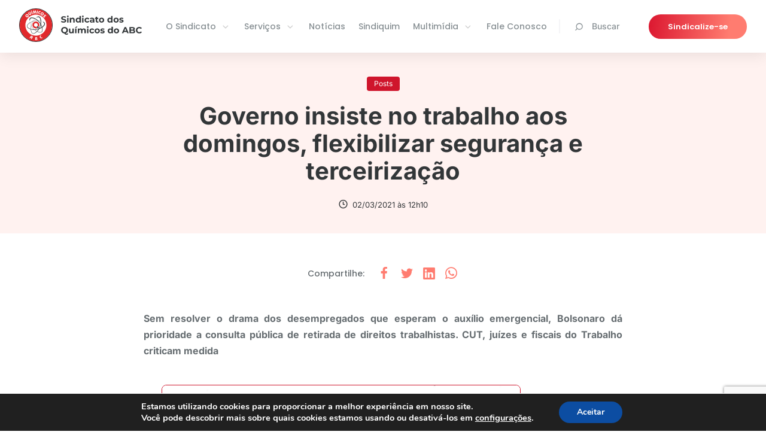

--- FILE ---
content_type: text/html; charset=UTF-8
request_url: https://quimicosabc.org.br/noticias/governo-insiste-no-trabalho-aos-domingos-flexibilizar-seguranca-e-terceirizacao-3359/
body_size: 15814
content:

<!DOCTYPE html>
<html lang="pt-BR">

<head>
  <meta charset="UTF-8">
  <meta name="viewport" content="width=device-width, initial-scale=1.0">
  <meta http-equiv="X-UA-Compatible" content="ie=edge">
  

  <!-- Assets preload -->
  <link rel="preconnect" href="https://fonts.googleapis.com">
  <link rel="preconnect" href="https://fonts.gstatic.com" crossorigin>
  

  <!-- https://www.favicon-generator.org/ -->
  <link rel="apple-touch-icon" sizes="57x57" href="https://quimicosabc.org.br/wp-content/themes/quimicosabc-theme/assets/img/favicon/apple-icon-57x57.png">
  <link rel="apple-touch-icon" sizes="60x60" href="https://quimicosabc.org.br/wp-content/themes/quimicosabc-theme/assets/img/favicon/apple-icon-60x60.png">
  <link rel="apple-touch-icon" sizes="72x72" href="https://quimicosabc.org.br/wp-content/themes/quimicosabc-theme/assets/img/favicon/apple-icon-72x72.png">
  <link rel="apple-touch-icon" sizes="76x76" href="https://quimicosabc.org.br/wp-content/themes/quimicosabc-theme/assets/img/favicon/apple-icon-76x76.png">
  <link rel="apple-touch-icon" sizes="114x114" href="https://quimicosabc.org.br/wp-content/themes/quimicosabc-theme/assets/img/favicon/apple-icon-114x114.png">
  <link rel="apple-touch-icon" sizes="120x120" href="https://quimicosabc.org.br/wp-content/themes/quimicosabc-theme/assets/img/favicon/apple-icon-120x120.png">
  <link rel="apple-touch-icon" sizes="144x144" href="https://quimicosabc.org.br/wp-content/themes/quimicosabc-theme/assets/img/favicon/apple-icon-144x144.png">
  <link rel="apple-touch-icon" sizes="152x152" href="https://quimicosabc.org.br/wp-content/themes/quimicosabc-theme/assets/img/favicon/apple-icon-152x152.png">
  <link rel="apple-touch-icon" sizes="180x180" href="https://quimicosabc.org.br/wp-content/themes/quimicosabc-theme/assets/img/favicon/apple-icon-180x180.png">
  <link rel="icon" type="image/png" sizes="192x192" href="https://quimicosabc.org.br/wp-content/themes/quimicosabc-theme/assets/img/favicon/android-icon-192x192.png">
  <link rel="icon" type="image/png" sizes="32x32" href="https://quimicosabc.org.br/wp-content/themes/quimicosabc-theme/assets/img/favicon/favicon-32x32.png">
  <link rel="icon" type="image/png" sizes="96x96" href="https://quimicosabc.org.br/wp-content/themes/quimicosabc-theme/assets/img/favicon/favicon-96x96.png">
  <link rel="icon" type="image/png" sizes="16x16" href="https://quimicosabc.org.br/wp-content/themes/quimicosabc-theme/assets/img/favicon/favicon-16x16.png">
  <link rel="manifest" href="https://quimicosabc.org.br/wp-content/themes/quimicosabc-theme/assets/img/favicon/manifest.json">
  <meta name="msapplication-TileColor" content="#ffffff">
  <meta name="msapplication-TileImage" content="https://quimicosabc.org.br/wp-content/themes/quimicosabc-theme/assets/img/favicon/ms-icon-144x144.png">
  <meta name="theme-color" content="#ffffff">

  <meta name='robots' content='index, follow, max-image-preview:large, max-snippet:-1, max-video-preview:-1' />

	<!-- This site is optimized with the Yoast SEO plugin v26.8 - https://yoast.com/product/yoast-seo-wordpress/ -->
	<title>Governo insiste no trabalho aos domingos, flexibilizar segurança e terceirização - Sindicato dos Químicos do ABC</title>
	<link rel="canonical" href="https://quimicosabc.org.br/noticias/governo-insiste-no-trabalho-aos-domingos-flexibilizar-seguranca-e-terceirizacao-3359/" />
	<meta property="og:locale" content="pt_BR" />
	<meta property="og:type" content="article" />
	<meta property="og:title" content="Governo insiste no trabalho aos domingos, flexibilizar segurança e terceirização - Sindicato dos Químicos do ABC" />
	<meta property="og:description" content="Sem resolver o drama dos desempregados que esperam o auxílio emergencial, Bolsonaro dá prioridade a consulta pública de retirada de direitos trabalhistas. CUT, juízes e fiscais do Trabalho criticam medida" />
	<meta property="og:url" content="https://quimicosabc.org.br/noticias/governo-insiste-no-trabalho-aos-domingos-flexibilizar-seguranca-e-terceirizacao-3359/" />
	<meta property="og:site_name" content="Sindicato dos Químicos do ABC" />
	<meta property="article:publisher" content="https://www.facebook.com/sindicato.quimicos" />
	<meta property="article:published_time" content="-0001-11-30T00:00:00+00:00" />
	<meta property="og:image" content="https://quimicosabc.org.br/wp-content/uploads/2021/03/603e554c1c0b7.jpg" />
	<meta property="og:image:width" content="1024" />
	<meta property="og:image:height" content="856" />
	<meta property="og:image:type" content="image/jpeg" />
	<meta name="twitter:card" content="summary_large_image" />
	<meta name="twitter:creator" content="@QuimicosdoABC" />
	<meta name="twitter:site" content="@QuimicosdoABC" />
	<meta name="twitter:label1" content="Est. tempo de leitura" />
	<meta name="twitter:data1" content="9 minutos" />
	<script type="application/ld+json" class="yoast-schema-graph">{"@context":"https://schema.org","@graph":[{"@type":"Article","@id":"https://quimicosabc.org.br/noticias/governo-insiste-no-trabalho-aos-domingos-flexibilizar-seguranca-e-terceirizacao-3359/#article","isPartOf":{"@id":"https://quimicosabc.org.br/noticias/governo-insiste-no-trabalho-aos-domingos-flexibilizar-seguranca-e-terceirizacao-3359/"},"author":{"name":"","@id":""},"headline":"Governo insiste no trabalho aos domingos, flexibilizar segurança e terceirização","datePublished":"-0001-11-30T00:00:00+00:00","mainEntityOfPage":{"@id":"https://quimicosabc.org.br/noticias/governo-insiste-no-trabalho-aos-domingos-flexibilizar-seguranca-e-terceirizacao-3359/"},"wordCount":1807,"commentCount":0,"publisher":{"@id":"https://quimicosabc.org.br/#organization"},"image":{"@id":"https://quimicosabc.org.br/noticias/governo-insiste-no-trabalho-aos-domingos-flexibilizar-seguranca-e-terceirizacao-3359/#primaryimage"},"thumbnailUrl":"https://quimicosabc.org.br/wp-content/uploads/2021/03/603e554c1c0b7.jpg","inLanguage":"pt-BR","potentialAction":[{"@type":"CommentAction","name":"Comment","target":["https://quimicosabc.org.br/noticias/governo-insiste-no-trabalho-aos-domingos-flexibilizar-seguranca-e-terceirizacao-3359/#respond"]}]},{"@type":"WebPage","@id":"https://quimicosabc.org.br/noticias/governo-insiste-no-trabalho-aos-domingos-flexibilizar-seguranca-e-terceirizacao-3359/","url":"https://quimicosabc.org.br/noticias/governo-insiste-no-trabalho-aos-domingos-flexibilizar-seguranca-e-terceirizacao-3359/","name":"Governo insiste no trabalho aos domingos, flexibilizar segurança e terceirização - Sindicato dos Químicos do ABC","isPartOf":{"@id":"https://quimicosabc.org.br/#website"},"primaryImageOfPage":{"@id":"https://quimicosabc.org.br/noticias/governo-insiste-no-trabalho-aos-domingos-flexibilizar-seguranca-e-terceirizacao-3359/#primaryimage"},"image":{"@id":"https://quimicosabc.org.br/noticias/governo-insiste-no-trabalho-aos-domingos-flexibilizar-seguranca-e-terceirizacao-3359/#primaryimage"},"thumbnailUrl":"https://quimicosabc.org.br/wp-content/uploads/2021/03/603e554c1c0b7.jpg","datePublished":"-0001-11-30T00:00:00+00:00","inLanguage":"pt-BR","potentialAction":[{"@type":"ReadAction","target":["https://quimicosabc.org.br/noticias/governo-insiste-no-trabalho-aos-domingos-flexibilizar-seguranca-e-terceirizacao-3359/"]}]},{"@type":"ImageObject","inLanguage":"pt-BR","@id":"https://quimicosabc.org.br/noticias/governo-insiste-no-trabalho-aos-domingos-flexibilizar-seguranca-e-terceirizacao-3359/#primaryimage","url":"https://quimicosabc.org.br/wp-content/uploads/2021/03/603e554c1c0b7.jpg","contentUrl":"https://quimicosabc.org.br/wp-content/uploads/2021/03/603e554c1c0b7.jpg","width":2935,"height":2453},{"@type":"WebSite","@id":"https://quimicosabc.org.br/#website","url":"https://quimicosabc.org.br/","name":"Sindicato dos Químicos do ABC","description":"O Sindicato abrange hoje os sete municípios do Grande ABC: Diadema, Mauá, Ribeirão Pires, Rio Grande da Serra, Santo André, São Bernardo do Campo e São Caetano do Sul.","publisher":{"@id":"https://quimicosabc.org.br/#organization"},"potentialAction":[{"@type":"SearchAction","target":{"@type":"EntryPoint","urlTemplate":"https://quimicosabc.org.br/?s={search_term_string}"},"query-input":{"@type":"PropertyValueSpecification","valueRequired":true,"valueName":"search_term_string"}}],"inLanguage":"pt-BR"},{"@type":"Organization","@id":"https://quimicosabc.org.br/#organization","name":"Sindicato dos Químicos do ABC","url":"https://quimicosabc.org.br/","logo":{"@type":"ImageObject","inLanguage":"pt-BR","@id":"https://quimicosabc.org.br/#/schema/logo/image/","url":"https://quimicosabc.org.br/wp-content/uploads/2013/11/logo.jpg","contentUrl":"https://quimicosabc.org.br/wp-content/uploads/2013/11/logo.jpg","width":170,"height":170,"caption":"Sindicato dos Químicos do ABC"},"image":{"@id":"https://quimicosabc.org.br/#/schema/logo/image/"},"sameAs":["https://www.facebook.com/sindicato.quimicos","https://x.com/QuimicosdoABC"]}]}</script>
	<!-- / Yoast SEO plugin. -->


<link rel="alternate" title="oEmbed (JSON)" type="application/json+oembed" href="https://quimicosabc.org.br/wp-json/oembed/1.0/embed?url=https%3A%2F%2Fquimicosabc.org.br%2Fnoticias%2Fgoverno-insiste-no-trabalho-aos-domingos-flexibilizar-seguranca-e-terceirizacao-3359%2F" />
<link rel="alternate" title="oEmbed (XML)" type="text/xml+oembed" href="https://quimicosabc.org.br/wp-json/oembed/1.0/embed?url=https%3A%2F%2Fquimicosabc.org.br%2Fnoticias%2Fgoverno-insiste-no-trabalho-aos-domingos-flexibilizar-seguranca-e-terceirizacao-3359%2F&#038;format=xml" />

<link data-optimized="2" rel="stylesheet" href="https://quimicosabc.org.br/wp-content/litespeed/css/7a8bbcc049df6a49f96cc3fa3fc854e3.css?ver=0a4c6" />










<script type="text/javascript" src="https://quimicosabc.org.br/wp-includes/js/jquery/jquery.min.js?ver=3.7.1" id="jquery-core-js"></script>

<link rel='shortlink' href='https://quimicosabc.org.br/?p=72694' />
		
		    <!-- Global site tag (gtag.js) - Google Analytics -->
    <script async src="https://www.googletagmanager.com/gtag/js?id=UA-38878520-2"></script>
    <script>
        window.dataLayer = window.dataLayer || [];
        function gtag(){dataLayer.push(arguments);}
        gtag('js', new Date());

        gtag('config', 'UA-38878520-2');
    </script>
</head>

<body class="wp-singular post-template-default single single-post postid-72694 single-format-standard wp-theme-quimicosabc-theme post-governo-insiste-no-trabalho-aos-domingos-flexibilizar-seguranca-e-terceirizacao-3359">
  <div id="modal-newsletter" class="dd-m-modal dd-m-modal__backdrop">
  <div class="dd-m-modal__wrapper dd-m-modal-newsletter">
    <button type="button" class="dd-m-modal__close">
      <i class="uil uil-multiply"></i>
    </button>

    <img src="https://quimicosabc.org.br/wp-content/themes/quimicosabc-theme/assets/img/gradient-icons/newsletter-modal-icon.svg" alt="Ícone de carta">

    <!--TODO: Alterar textos com base no erro/sucesso-->
    <span class="dd-m-modal__title">
      Sucesso!
    </span>

    <p class="dd-m-modal__description">
      Obrigado, seu e-mail foi cadastrado
      com sucesso.
    </p>
  </div>
</div><div id="modal-contact" class="dd-m-modal dd-m-modal__backdrop">
  <div class="dd-m-modal__wrapper dd-m-modal-contact">
    <button type="button" class="dd-m-modal__close">
      <i class="uil uil-multiply"></i>
    </button>

    <img src="https://quimicosabc.org.br/wp-content/themes/quimicosabc-theme/assets/img/logo-no-title.svg" alt="Logo">

    <!--TODO: Alterar textos com base no erro/sucesso-->
    <span class="dd-m-modal-contact__title">
      Obrigado!
    </span>

    <p class="dd-m-modal-contact__description">
        Em breve um dos nossos consultores entrará em contato.
    </p>
  </div>
</div>
  <header class="dd-l-header">
  <section class="dd-l-header__content">
    <div class="dd-l-header__logo-wrapper">
      <a href="/">
        <img class="dd-l-header__logo" src="/wp-content/themes/quimicosabc-theme/assets/img/logo.svg" width="205" height="56" loading="lazy" alt="Logomarca do sindicato">
      </a>

            <div class="dd-l-header__mobile-buttons">

        <button id="header-mobile-searchbtn" class="dd-m-button__search-mobile" aria-label="Pesquisar no site">
          <i class="uil uil-search" aria-hidden="true"></i>
        </button>

        <button id="hamburguer-button" class="dd-m-button__hamburguer-mobile" aria-label="Abrir menu de navegação">
          <i class="uil uil-bars" aria-hidden="true"></i>
        </button>
      </div>
    </div>

    <div id="header-mobile" class="dd-l-header__items">

      <ul id="menu-header" class="menu"><li  class="menu-item menu-item-type-custom menu-item-object-custom menu-item-has-children menu-item-16"><a href="#"><span>O Sindicato</span><img src="https://quimicosabc.org.br/wp-content/uploads/2021/08/angle-right-b-1.svg" class="_mi _after _svg" aria-hidden="true" alt="" width="16" height="16" style="width:1.3em;"/></a><div class="dd-l-header__submenu">
<ul class="sub-menu">
	<li  class="menu-item menu-item-type-post_type menu-item-object-page menu-item-161"><a href="https://quimicosabc.org.br/o-sindicato/quem-somos/"><img src="https://quimicosabc.org.br/wp-content/uploads/2021/08/quem-somos.svg" class="_mi _before _svg" aria-hidden="true" alt="" width="24" height="24"/><span>Quem somos</span><span class="description">Saiba mais sobre o Sindicato e conheça a atual direção</span></a>	<div class="dd-l-header__submenu"></li>
	<li  class="menu-item menu-item-type-post_type menu-item-object-secretarias menu-item-302"><a href="https://quimicosabc.org.br/secretarias/presidencia/"><img src="https://quimicosabc.org.br/wp-content/uploads/2021/08/secretarias.svg" class="_mi _before _svg" aria-hidden="true" alt="Ícone de prêmio" width="24" height="24"/><span>Secretarias</span><span class="description">A estrutura da direção executiva e os responsáveis</span></a>	<div class="dd-l-header__submenu"></li>
	<li  class="menu-item menu-item-type-custom menu-item-object-custom menu-item-38437"><a href="/publicacoes/?category=congressos-dos-quimicos-do-abc"><img src="https://quimicosabc.org.br/wp-content/uploads/2022/02/book-reader.svg" class="_mi _before _svg" aria-hidden="true" alt="" width="40" height="40"/><span>Congressos e Resoluções</span><span class="description">Acesse documentos e resoluções</span></a>	<div class="dd-l-header__submenu"></li>
	<li  class="menu-item menu-item-type-post_type menu-item-object-page menu-item-221"><a href="https://quimicosabc.org.br/o-sindicato/nossa-historia/"><img src="https://quimicosabc.org.br/wp-content/uploads/2021/11/home.svg" class="_mi _before _svg" aria-hidden="true" alt="" width="24" height="24"/><span>História</span><span class="description">Conheça nossa história de lutas e conquitas nestes 83 anos</span></a>	<div class="dd-l-header__submenu"></li>
	<li  class="menu-item menu-item-type-post_type menu-item-object-page menu-item-69404"><a href="https://quimicosabc.org.br/associacao-dos-aposentados/"><img src="https://quimicosabc.org.br/wp-content/uploads/2021/08/secretarias.svg" class="_mi _before _svg" aria-hidden="true" alt="Ícone de prêmio" width="24" height="24"/><span>Associação dos Aposentados</span><span class="description">Entidade co-irmã do Sindicato, conheça sua diretoria e serviços</span></a>	<div class="dd-l-header__submenu"></li>
</ul></div>
</li>
<li  class="menu-item menu-item-type-custom menu-item-object-custom menu-item-has-children menu-item-17"><a href="#"><span>Serviços</span><img src="https://quimicosabc.org.br/wp-content/uploads/2021/08/angle-right-b-1.svg" class="_mi _after _svg" aria-hidden="true" alt="" width="16" height="16" style="width:1.3em;"/></a><div class="dd-l-header__submenu">
<ul class="sub-menu">
	<li  class="menu-item menu-item-type-post_type menu-item-object-page menu-item-38430"><a href="https://quimicosabc.org.br/servicos/colonia-de-ferias/"><img src="https://quimicosabc.org.br/wp-content/uploads/2021/08/ferias.svg" class="_mi _before _svg" aria-hidden="true" alt="" width="24" height="24"/><span>Colônias de Férias</span><span class="description">Venha curtir com sua familia em nossa colônia de férias</span></a>	<div class="dd-l-header__submenu"></li>
	<li  class="menu-item menu-item-type-post_type menu-item-object-page menu-item-94612"><a href="https://quimicosabc.org.br/servicos/clube-de-campo/"><img src="https://quimicosabc.org.br/wp-content/uploads/2021/11/Outside-Table.svg" class="_mi _before _svg" aria-hidden="true" alt="" width="40" height="40"/><span>Clube de Campo em São Bernardo</span><span class="description">Diversão com segurança e estrutura de qualidade</span></a>	<div class="dd-l-header__submenu"></li>
	<li  class="menu-item menu-item-type-custom menu-item-object-custom menu-item-38438"><a href="/publicacoes/?category=convencoes-coletivas"><img src="https://quimicosabc.org.br/wp-content/uploads/2021/08/publicacoes.svg" class="_mi _before _svg" aria-hidden="true" alt="" width="24" height="24"/><span>Convenções Coletivas</span><span class="description">Consulte as convenções firmadas pelo Sindicato</span></a>	<div class="dd-l-header__submenu"></li>
	<li  class="menu-item menu-item-type-post_type menu-item-object-page menu-item-254"><a href="https://quimicosabc.org.br/servicos/clube-de-descontos/"><img src="https://quimicosabc.org.br/wp-content/uploads/2021/08/descontos.svg" class="_mi _before _svg" aria-hidden="true" alt="" width="24" height="24"/><span>Convênios</span><span class="description">Associado, aproveite os melhores beneficios e descontos</span></a>	<div class="dd-l-header__submenu"></li>
	<li  class="menu-item menu-item-type-post_type menu-item-object-page menu-item-537"><a href="https://quimicosabc.org.br/juridico/"><img src="https://quimicosabc.org.br/wp-content/uploads/2022/02/law.svg" class="_mi _before _svg" aria-hidden="true" alt="" width="40" height="40"/><span>Jurídico</span><span class="description">Serviços prestados pelo nosso departamento jurídico</span></a>	<div class="dd-l-header__submenu"></li>
	<li  class="menu-item menu-item-type-post_type menu-item-object-page menu-item-38429"><a href="https://quimicosabc.org.br/servicos/medico-do-trabalho/"><img src="https://quimicosabc.org.br/wp-content/uploads/2021/08/medico.svg" class="_mi _before _svg" aria-hidden="true" alt="" width="24" height="24"/><span>Médico do Trabalho</span><span class="description">Garantir a sua saúde e sua segurança é a nossa missão</span></a>	<div class="dd-l-header__submenu"></li>
	<li  class="menu-item menu-item-type-custom menu-item-object-custom menu-item-38439"><a href="http://qsn.completo.com.br/nbo/"><img src="https://quimicosabc.org.br/wp-content/uploads/2021/08/boleto.svg" class="_mi _before _svg" aria-hidden="true" alt="" width="24" height="24"/><span>Empresas</span><span class="description">Precisa atualizar o boleto vencido? É só clicar aqui!</span></a>	<div class="dd-l-header__submenu"></li>
	<li  class="menu-item menu-item-type-post_type menu-item-object-page menu-item-80060"><a href="https://quimicosabc.org.br/homologacao/"><img src="https://quimicosabc.org.br/wp-content/uploads/2022/02/file-check-alt.svg" class="_mi _before _svg" aria-hidden="true" alt="" width="40" height="40"/><span>Homologação</span><span class="description">Documentos necessários para homologação no Sindicato</span></a>	<div class="dd-l-header__submenu"></li>
	<li  class="menu-item menu-item-type-custom menu-item-object-custom menu-item-38446"><a target="_blank" href="https://play.google.com/store/apps/details?id=br.com.pandora.sindical.qsn"><img src="https://quimicosabc.org.br/wp-content/uploads/2021/08/secretarias.svg" class="_mi _before _svg" aria-hidden="true" alt="Ícone de prêmio" width="24" height="24"/><span>Sindicalização</span><span class="description">Acesso ao aplicativo do Sindicato dos Químicos do ABC</span></a>	<div class="dd-l-header__submenu"></li>
</ul></div>
</li>
<li  class="menu-item menu-item-type-post_type menu-item-object-page menu-item-26"><a href="https://quimicosabc.org.br/noticias/">Notícias</a><div class="dd-l-header__submenu"></li>
<li  class="menu-item menu-item-type-custom menu-item-object-custom menu-item-38445"><a href="/publicacoes/?category=jornal-sindiquim">Sindiquim</a><div class="dd-l-header__submenu"></li>
<li  class="menu-item menu-item-type-custom menu-item-object-custom menu-item-has-children menu-item-27"><a href="#"><span>Multimídia</span><img src="https://quimicosabc.org.br/wp-content/uploads/2021/08/angle-right-b-1.svg" class="_mi _after _svg" aria-hidden="true" alt="" width="16" height="16" style="width:1.3em;"/></a><div class="dd-l-header__submenu">
<ul class="sub-menu">
	<li  class="menu-item menu-item-type-post_type menu-item-object-page menu-item-521"><a href="https://quimicosabc.org.br/fotos/"><img src="https://quimicosabc.org.br/wp-content/uploads/2021/08/fotos-1.svg" class="_mi _before _svg" aria-hidden="true" alt="Ícone de câmera" width="24" height="24"/><span>Galeria de Fotos</span><span class="description">Imagens das principais atividades do Sindicato</span></a>	<div class="dd-l-header__submenu"></li>
	<li  class="menu-item menu-item-type-post_type menu-item-object-page menu-item-520"><a href="https://quimicosabc.org.br/videos/"><img src="https://quimicosabc.org.br/wp-content/uploads/2021/08/videos.svg" class="_mi _before _svg" aria-hidden="true" alt="" width="24" height="24"/><span>Galeria de Videos</span><span class="description">Confira os vídeos produzidos pelas secretarias</span></a>	<div class="dd-l-header__submenu"></li>
	<li  class="menu-item menu-item-type-post_type menu-item-object-page menu-item-522"><a href="https://quimicosabc.org.br/publicacoes/"><img src="https://quimicosabc.org.br/wp-content/uploads/2021/08/publicacoes.svg" class="_mi _before _svg" aria-hidden="true" alt="" width="24" height="24"/><span>Publicações</span><span class="description">Acesso a todas as publicações do Sindicato</span></a>	<div class="dd-l-header__submenu"></li>
	<li  class="menu-item menu-item-type-post_type menu-item-object-page menu-item-69412"><a href="https://quimicosabc.org.br/espaco-artequim/"><img src="https://quimicosabc.org.br/wp-content/uploads/2021/08/fotos-1.svg" class="_mi _before _svg" aria-hidden="true" alt="Ícone de câmera" width="24" height="24"/><span>Espaço Artequim</span><span class="description">O Salão de Artes dos Químicos do ABC</span></a>	<div class="dd-l-header__submenu"></li>
</ul></div>
</li>
<li  class="menu-item menu-item-type-post_type menu-item-object-page menu-item-45"><a href="https://quimicosabc.org.br/contato/">Fale Conosco</a><div class="dd-l-header__submenu"></li>
</ul>
      <button id="header-searchbtn" class="dd-button dd-m-button-search" aria-label="Pesquisar no site">
        <i class="uil uil-search"></i>
        Buscar
      </button>

      <a href="https://quimicosabc.org.br/sindicalize-se" class="dd-m-button dd-m-button-secundary">
        <span>Sindicalize-se</span>
      </a>
    </div>
  </section>
</header>

<div id="header-searchbar" class="dd-m-header-searchbar">
  <div class="dd-m-header-searchbar-wrapper dd-l-section-container">
    <i class="uil uil-search"></i>

    <form  role="search" method="get" action="https://quimicosabc.org.br/">
      <input type="text" 
             id="header-searchbar-input" 
             placeholder="Digite aqui o que deseja pesquisar"
             class="dd-m-header-searchbar__input"
             value="" name="s">

      <span class="dd-m-header-searchbar__clear-button" 
              aria-label="Apagar termo na busca"
              id="header-searchbar-clearbtn">
        <i class="uil uil-times"></i>
      </span>

      <!--TODO: Quando a barra de navegação está em mobile, o botão de pesquisar se torna display=none, portanto
         "escutar" ao precionar enter no mobile para fazer o submit do form-->
      <button class="dd-m-header-searchbar__search-button" type="submit" aria-label="Pesquisar termo">
        Pesquisar
      </button>
    </form>

  </div>
</div>
<main class="dd-l-main">
    <!--Notícias pricipais-->
    
<section class="dd-m-single-banner">

    <div class="dd-l-section-container">

        <div class="dd-l-single-container">
                            <div class="dd-m-single-banner__tags">
                    <h3 class="dd-m-single-banner__tags__item">
                        Posts                    </h3>
                </div>
            
            <h1>Governo insiste no trabalho aos domingos, flexibilizar segurança e terceirização</h1>

            <div class="dd-m-single-banner__info">
                <!-- author -->
                
                <!-- date -->
                <div class="dd-m-single-banner__info__date">
                    <i class="uil uil-clock-three"></i>02/03/2021 às 12h10                </div>

            </div>

        </div>


    </div>

</section>




    <section class="dd-l-content dd-l-single-content 
   
">

    <div class="dd-l-single-container">
        
<div class="dd-m-share">

            <span class="dd-m-share__title">Compartilhe<span> essa notícia</span>:</span>
    

    <div class="dd-m-share__wrapper">
        <a href="https://www.facebook.com/sharer/sharer.php?u=https://quimicosabc.org.br/noticias/governo-insiste-no-trabalho-aos-domingos-flexibilizar-seguranca-e-terceirizacao-3359/" target="_blank" title="Compartilhe no facebook" rel="noopener noreferrer">
            <i class="uil uil-facebook-f" arua-hiddern="true"></i>
        </a>

        <a href="https://twitter.com/intent/tweet?url=https://quimicosabc.org.br/noticias/governo-insiste-no-trabalho-aos-domingos-flexibilizar-seguranca-e-terceirizacao-3359/&text=Governo insiste no trabalho aos domingos, flexibilizar segurança e terceirização&via=" title="Compartilhe no Twitter" target="_blank">
            <i class="uil uil-twitter" arua-hiddern="true"></i>
        </a>

        <a target="_blank" href="https://www.linkedin.com/sharing/share-offsite/?url=https://quimicosabc.org.br/noticias/governo-insiste-no-trabalho-aos-domingos-flexibilizar-seguranca-e-terceirizacao-3359/&text=Governo insiste no trabalho aos domingos, flexibilizar segurança e terceirização&via=" title="Compartilhe no Linkedin" rel="noopener noreferrer">
            <i class="uil uil-linkedin" arua-hiddern="true"></i>
        </a>

        <a target="_blank" href="whatsapp://send?text=Governo insiste no trabalho aos domingos, flexibilizar segurança e terceirização https://quimicosabc.org.br/noticias/governo-insiste-no-trabalho-aos-domingos-flexibilizar-seguranca-e-terceirizacao-3359/&text=Governo insiste no trabalho aos domingos, flexibilizar segurança e terceirização&via=" title="Compartilhe no Whatsapp" rel="noopener noreferrer">
            <i class="uil uil-whatsapp" arua-hiddern="true"></i>
        </a>

    </div>
</div>
                    <strong><p>Sem resolver o drama dos desempregados que esperam o auxílio emergencial, Bolsonaro dá prioridade a consulta pública de retirada de direitos trabalhistas. CUT, juízes e fiscais do Trabalho criticam medida</p>
</strong>
        
        <p style="text-align: center;">
	<img decoding="async" alt="" src="https://quimicosabc.org.br/wp-content/uploads/2021/03/2e7b8fc8-57e9-4bf0-a766-aa009809d409.jpg" style="width: 600px; height: 501px;"></p>
<p>
	<span style="font-size: 16px;">O Congresso adiou para esta semana a vota&ccedil;&atilde;o de um novo aux&iacute;lio emergencial para trabalhadores desempregados e informais, que deveria ter ocorrido no &uacute;ltimo dia 25 de fevereiro. Al&eacute;m de n&atilde;o pressionar pela aprova&ccedil;&atilde;o da medida, o governo de Jair Bolsonaro (ex-PSL), investe em a&ccedil;&otilde;es que visam tirar mais direitos trabalhistas.</span></p>
<p>
	<span style="font-size:16px;">Em meio a briga dos senadores de oposi&ccedil;&atilde;o e at&eacute; da base aliada do governo para impedir que o aux&iacute;lio s&oacute; seja aprovado se junto a Casa aprovar o fim da obrigatoriedade de piso m&iacute;nimo de gastos na sa&uacute;de e na educa&ccedil;&atilde;o,&nbsp; Bolsonaro e Paulo Guedes, ministro da Economia, prorrogaram at&eacute; 6 de mar&ccedil;o de 2021, o prazo sobre uma consulta p&uacute;blica de &ldquo;disposi&ccedil;&otilde;es relativas &agrave; legisla&ccedil;&atilde;o trabalhista que institui o&nbsp;<a href="https://www.in.gov.br/en/web/dou/-/despacho-de-18-de-fevereiro-de-2021-304418220">Programa Permanente de Consolida&ccedil;&atilde;o, Simplifica&ccedil;&atilde;o e Desburocratiza&ccedil;&atilde;o de Normas Trabalhistas e o Pr&ecirc;mio Nacional Trabalhista&rdquo;</a>.</span></p>
<h3>
	<strong><span style="font-size:16px;">Nome bonito esconde mais retirada de direitos</span></strong></h3>
<p>
	&nbsp;</p>
<p>
	<span style="font-size:16px;">O nome pomposo esconde a que veio: mais perdas de direitos trabalhistas, indo al&eacute;m dos mais de 100 itens da Consolida&ccedil;&atilde;o das Leis do Trabalho (CLT), que j&aacute; foram retirados com a reforma Trabalhista de Michel Temer (MDB-SP), em 2017.</span></p>
<p>
	<span style="font-size:16px;">Entre os itens para consulta p&uacute;blica (alguns ca&iacute;ram com a n&atilde;o aprova&ccedil;&atilde;o da Medida Provis&oacute;ria n&ordm; 905), tr&ecirc;s deles chamam a aten&ccedil;&atilde;o por serem extremamente prejudiciais aos trabalhadores: <strong>a amplia&ccedil;&atilde;o do trabalho aos domingos e feriados</strong>; a <strong>flexibiliza&ccedil;&atilde;o de normas de seguran&ccedil;a e sa&uacute;de do trabalho</strong> e a que <strong>dificulta a a&ccedil;&atilde;o dos fiscais do trabalho em multar a &ldquo;empresa m&atilde;e&rdquo; em casos de terceiriza&ccedil;&atilde;o.</strong></span></p>
<p>
	<span style="font-size:16px;">Sobre o trabalho aos domingos e feriados, o secret&aacute;rio de Trabalho do Minist&eacute;rio da Economia, Bruno Dalcolmo, afirmou ao jornal O Estado de S&atilde;o Paulo, que o governo apenas est&aacute; eliminando a &ldquo;etapa burocr&aacute;tica&rdquo; da negocia&ccedil;&atilde;o coletiva para permitir a ades&atilde;o do setor.&nbsp;Ou seja, o governo quer que o trabalhador aceite trabalhar aos domingos e feriados, sem que tenha a prote&ccedil;&atilde;o do sindicato da categoria. Atualmente o trabalho aos domingos est&aacute; liberado para algumas categorias. Esses trabalhadores t&ecirc;m direito somente a um descanso aos domingos a cada sete semanas.</span></p>
<h3>
	<strong><span style="font-size:16px;">Objetivo &eacute; tirar Sindicato das negocia&ccedil;&otilde;es fragilizando o trabalhador</span></strong></h3>
<p>
	&nbsp;</p>
<p>
	<span style="font-size:16px;">Para o secret&aacute;rio de Rela&ccedil;&otilde;es de Trabalho da CUT, Ari Aloraldo do Nascimento, o pano de fundo da consulta p&uacute;blica de regulamenta&ccedil;&atilde;o dessas mat&eacute;rias nada mais &eacute; do que tirar os sindicatos das negocia&ccedil;&otilde;es para que os patr&otilde;es possam &ldquo;escravizar&rdquo; os trabalhadores e aprofundar a reforma Trabalhista.</span></p>
<p>
	<span style="font-size:16px;">&ldquo;Eles querem tirar os sindicatos de toda e quaisquer negocia&ccedil;&otilde;es por que n&oacute;s atrapalhamos os planos do governo e dos empres&aacute;rios. A extin&ccedil;&atilde;o do Minist&eacute;rio do Trabalho, rebaixado a secretaria, j&aacute; sinalizava que para este governo n&atilde;o existe trabalhador, existe colaborador&rdquo;, diz Ari.</span></p>
<h3>
	<strong><span style="font-size:16px;">Mudan&ccedil;a nas NRs: desprezo pela sa&uacute;de do trabalhador/a</span></strong></h3>
<p>
	&nbsp;</p>
<p>
	<span style="font-size:16px;">Outro ponto pol&ecirc;mico &eacute; sobre mudan&ccedil;as nas normas regulamentadoras (NRs). A Consulta P&uacute;blica tem um trecho em que coloca &ldquo;o livre exerc&iacute;cio da atividade econ&ocirc;mica e a busca do pleno emprego&rdquo; como princ&iacute;pios para a elabora&ccedil;&atilde;o das normas regulamentadoras relacionadas &agrave; sa&uacute;de e &agrave; seguran&ccedil;a do trabalhador. Mas, pela legisla&ccedil;&atilde;o, as mudan&ccedil;as s&oacute; podem ser feitas a partir de um consenso num conselho tripartite envolvendo representantes dos trabalhadores, empres&aacute;rios e o governo federal.</span></p>
<p>
	<span style="font-size:16px;">O desprezo com a sa&uacute;de e os cuidados para evitar acidentes &eacute; motivo de chacota pelo secret&aacute;rio de Trabalho do Minist&eacute;rio da Economia, que na entrevista ao Estad&atilde;o, disse que&nbsp;&ldquo;a &uacute;nica maneira de ter risco zero &agrave; sa&uacute;de e &agrave; seguran&ccedil;a do trabalhador &eacute; n&atilde;o ter atividade produtiva nenhuma&rdquo;.</span></p>
<p>
	<span style="font-size:16px;">&ldquo;O secret&aacute;rio do Trabalho n&atilde;o tem a menor no&ccedil;&atilde;o do mundo do trabalho. Ele n&atilde;o v&ecirc; a diferen&ccedil;a entre quem trabalha em meio rural, nas minas, na energia, com risco &agrave; sa&uacute;de, com quem trabalha em outra atividade, dentro de um escrit&oacute;rio ou em home office.&nbsp; Ele n&atilde;o enxerga que as normas regulamentadoras s&atilde;o diferentes para cada setor&rdquo;, diz o dirigente cutista.</span></p>
<p>
	&nbsp;</p>
<p style="margin-left: 40px;">
	<span style="font-size:16px;">Temos um presidente que n&atilde;o segue as orienta&ccedil;&otilde;es de cuidados com a Covid, que o mundo inteiro segue, que faz live dizendo que crian&ccedil;a n&atilde;o pode usar m&aacute;scara facial. Ele n&atilde;o vai mesmo se preocupar com a prote&ccedil;&atilde;o do trabalhador- <strong><em>Ari Aloraldo do Nascimento.</em></strong></span></p>
<p style="margin-left: 40px;">
	&nbsp;</p>
<p>
	<span style="font-size:16px;">Sobre o trecho que n&atilde;o responsabiliza as &lsquo;empresas m&atilde;es&rsquo;, que contratam terceirizadas, dizendo que n&atilde;o h&aacute; v&iacute;nculo empregat&iacute;cio entre a empresa contratante e o prestador de servi&ccedil;os, salvo em casos de fraude, o secret&aacute;rio de Rela&ccedil;&otilde;es de Trabalho da CUT, lembra o caso emblem&aacute;tico do trabalhador Jo&atilde;o Alberto Silveira Freitas, assassinado por agentes de seguran&ccedil;a terceirizados do supermercado Carrefour, em Porto Alegre (RS), em novembro do ano passado.</span></p>
<h3>
	<strong><span style="font-size:16px;">Agora somos todos PJs: N&atilde;o comemos, sem jornada definida e f&aacute;ceis de demitir</span></strong></h3>
<p>
	&nbsp;</p>
<p>
	<span style="font-size:16px;">&ldquo;Este &eacute; um exemplo de como &eacute; muito f&aacute;cil para uma empresa contratante n&atilde;o ter responsabilidade sobre os atos de outros funcion&aacute;rios, e das diretrizes recomendadas pela dire&ccedil;&atilde;o de uma empresa terceirizada&rdquo;, diz Ari.</span></p>
<p>
	<span style="font-size:16px;">Para ele, a terceiriza&ccedil;&atilde;o permite a <strong>pejotiza&ccedil;&atilde;o do trabalhador</strong>, que &eacute; o contrato como Pessoa Jur&iacute;dica (PJ), sem prote&ccedil;&atilde;o sindical.</span></p>
<p>
	&nbsp;</p>
<p style="margin-left: 40px;">
	<span style="font-size:16px;">Hoje somos todos PJs. PJ n&atilde;o come, n&atilde;o tem jornada definida, n&atilde;o faz greve e &eacute; mais f&aacute;cil de demitir. Sem prote&ccedil;&atilde;o dos sindicatos estamos nos igualando a trabalhadores an&aacute;logos &agrave; escravid&atilde;o. Uma hora a popula&ccedil;&atilde;o vai cobrar e vai para as ruas, assim como aconteceu no Chile-&nbsp;</span></p>
<p style="margin-left: 40px;">
	<span style="font-size:16px;"><strong>Ari Aloraldo do Nascimento</strong></span></p>
<p style="margin-left: 40px;">
	&nbsp;</p>
<p>
	<span style="font-size:16px;">Naquele pa&iacute;s, a popula&ccedil;&atilde;o foi &agrave;s ruas em protesto contra os baixos valores pagos nas aposentadorias, por estar descontente com o modelo socioecon&ocirc;mico neoliberal, o aumento nas tarifas de transporte p&uacute;blico, o aumento do custo de vida, a corrup&ccedil;&atilde;o e abusos de autoridade, o conluio em medica&ccedil;&otilde;es e bens de necessidade, o aumento na criminalidade e da desigualdade de renda e alto custo de vida, a mesma situa&ccedil;&atilde;o que o Brasil vem passando.</span></p>
<p>
	&nbsp;</p>
<p style="text-align: center;">
	<span style="color:#696969;"><strong><span style="font-size:16px;">Ju&iacute;zes, advogados e auditores fiscais do Trabalho criticam Consulta P&uacute;blica</span></strong></span></p>
<p style="text-align: center;">
	&nbsp;</p>
<p>
	<span style="font-size:16px;">A Consulta P&uacute;blica foi criticada pela&nbsp;<a href="https://admin.cut.org.br/system/uploads/ck/NOTA%20T%C3%89CNICA%20CONTR%C3%81RIA%20A%20EDI%C3%87%C3%83O%20DE%20DECRETO%20PARA%20A%20INSTITUI%C3%87%C3%83O%20DO%20PROGRAMA%20PERMANENTE%20DE%20CONSOLIDA%C3%87%C3%83O%20%281%29.pdf">Associa&ccedil;&atilde;o Nacional dos Magistrados da Justi&ccedil;a do Trabalho (Anamatra)</a>&nbsp;em nota conjunta assinada pela Associa&ccedil;&atilde;o Nacional dos Procuradores do Trabalho (ANPT), Associa&ccedil;&atilde;o Brasileira dos Advogados (Abrat) e pelo Sindicato Nacional dos Auditores Fiscais (Sinait). As entidades veem &ldquo;inova&ccedil;&otilde;es e inconstitucionalidades no texto&rdquo;, j&aacute; que a minuta de decreto presidencial &ldquo;apresenta princ&iacute;pios pr&oacute;prios e normas diferentes das previstas na Constitui&ccedil;&atilde;o e nas leis, em viola&ccedil;&atilde;o ao processo legislativo&rdquo;. Na vis&atilde;o da entidade, o texto promove &ldquo;altera&ccedil;&atilde;o da l&oacute;gica protetiva da legisla&ccedil;&atilde;o trabalhista&rdquo;.</span></p>
<p>
	<span style="font-size:16px;">O F&oacute;rum Interinstitucional de Defesa do Direito do Trabalho e da Previd&ecirc;ncia Social (FIDS), que re&uacute;ne entidades de representa&ccedil;&atilde;o do mundo do trabalho e do campo social, endossou as cr&iacute;ticas &agrave; Consulta P&uacute;blica. Para a entidade, sem di&aacute;logo com a sociedade, a decis&atilde;o do governo &eacute; um desrespeito &agrave; democracia e a soberania, ou seja, ao Estado Democr&aacute;tico de Direito.</span></p>
<p>
	<span style="font-size:16px;">Em nota, o FIDS diz que &ldquo;sob o falso argumento da desburocratiza&ccedil;&atilde;o e da simplifica&ccedil;&atilde;o realizada em &acirc;mbito infralegal, preso a uma l&oacute;gica de rigoroso ajuste fiscal comprovadamente nefasta onde institu&iacute;da, o decreto revoga decretos precedentes; revisa outros; consolida flexibiliza&ccedil;&otilde;es tempor&aacute;rias editadas para a pandemia; incorpora proposi&ccedil;&otilde;es legislativas rejeitadas pelo Congresso, como, por exemplo, aspectos da Lei da Liberdade Econ&ocirc;mica; e suprime direitos, como &eacute; o caso, entre outros, do direito ao repouso semanal, conquista dos trabalhadores que, remontando aos tempos de constitui&ccedil;&atilde;o do pr&oacute;prio capitalismo, busca assegurar condi&ccedil;&otilde;es f&iacute;sicas, higi&ecirc;nicas, sanit&aacute;rias e ps&iacute;quicas adequadas ao conv&iacute;vio social dos cidad&atilde;os e cidad&atilde;s&rdquo;.</span></p>
<p>
	<span style="font-size:16px;"><a href="https://admin.cut.org.br/system/uploads/ck/NOTA%20FIDS.pdf">Leia aqui a integra da nota do FIDS&nbsp;</a></span></p>
<p>
	<span style="font-size:16px;">Para Ari Arolaldo, os apoios dessas entidades s&atilde;o importantes pois alguns segmentos do Judici&aacute;rio e o pr&oacute;prio Minist&eacute;rio P&uacute;blico do Trabalho ( MPT) j&aacute; perceberam que sem regras trabalhistas n&atilde;o haver&aacute; Justi&ccedil;a do Trabalho, e para isso, &eacute; preciso conter o autoritarismo do presidente da Rep&uacute;blica.</span></p>
<p>
	<span style="font-size:16px;">O governo Bolsonaro n&atilde;o respeita as institui&ccedil;&otilde;es, o Judici&aacute;rio ,o Parlamento, as organiza&ccedil;&otilde;es de trabalhadores, da sociedade civil. Para ele, n&atilde;o &eacute; preciso, nem cultura, nem vacina, por que sua vis&atilde;o de mundo &eacute; autorit&aacute;ria. &Eacute; ele quem define as regras- Ari Aloraldo do Nascimento.</span></p>
<p>
	<span style="font-size:16px;">Fonte: <a href="https://www.cut.org.br/noticias/bolsonaro-insiste-no-trabalho-aos-domingos-flexibilizar-seguranca-e-terceirizaca-daa8">Portal da CUT</a></span></p>
<p>
	<br />
	&nbsp;</p>
<p>
	&nbsp;</p>
<p>
	&nbsp;</p>
<p>
	&nbsp;</p>
<p>
	&nbsp;</p></p>

    </div>
</section>
    <section class="dd-l-single-footer dd-l-single-container">
        
<div class="dd-m-share">

            <span class="dd-m-share__title">Compartilhe<span> essa notícia</span>:</span>
    

    <div class="dd-m-share__wrapper">
        <a href="https://www.facebook.com/sharer/sharer.php?u=https://quimicosabc.org.br/noticias/governo-insiste-no-trabalho-aos-domingos-flexibilizar-seguranca-e-terceirizacao-3359/" target="_blank" title="Compartilhe no facebook" rel="noopener noreferrer">
            <i class="uil uil-facebook-f" arua-hiddern="true"></i>
        </a>

        <a href="https://twitter.com/intent/tweet?url=https://quimicosabc.org.br/noticias/governo-insiste-no-trabalho-aos-domingos-flexibilizar-seguranca-e-terceirizacao-3359/&text=Governo insiste no trabalho aos domingos, flexibilizar segurança e terceirização&via=" title="Compartilhe no Twitter" target="_blank">
            <i class="uil uil-twitter" arua-hiddern="true"></i>
        </a>

        <a target="_blank" href="https://www.linkedin.com/sharing/share-offsite/?url=https://quimicosabc.org.br/noticias/governo-insiste-no-trabalho-aos-domingos-flexibilizar-seguranca-e-terceirizacao-3359/&text=Governo insiste no trabalho aos domingos, flexibilizar segurança e terceirização&via=" title="Compartilhe no Linkedin" rel="noopener noreferrer">
            <i class="uil uil-linkedin" arua-hiddern="true"></i>
        </a>

        <a target="_blank" href="whatsapp://send?text=Governo insiste no trabalho aos domingos, flexibilizar segurança e terceirização https://quimicosabc.org.br/noticias/governo-insiste-no-trabalho-aos-domingos-flexibilizar-seguranca-e-terceirizacao-3359/&text=Governo insiste no trabalho aos domingos, flexibilizar segurança e terceirização&via=" title="Compartilhe no Whatsapp" rel="noopener noreferrer">
            <i class="uil uil-whatsapp" arua-hiddern="true"></i>
        </a>

    </div>
</div>    </section>


    
<section class="dd-m-list --related">
  <div class="dd-m-list__wrapper dd-l-section-container">
    <div class="dd-m-section-title">
      <div class="dd-m-section-title-wrapper">
        <img src="/wp-content/themes/quimicosabc-theme/assets/img/gradient-icons/receipt.svg" width="30" height="30" loading="lazy" alt="">

        <h1>Outras notícias</h1>
      </div>

      <a class="dd-m-section-title__link-wrapper" href="/noticias">
        <p>Ver mais notícias</p>
        <i class="uil uil-arrow-right"></i>
      </a>
    </div>  
  
    <ul>
                        
<li class="dd-m-commoncard--news">

  <a href="https://quimicosabc.org.br/noticias/41-ganhadores-primeiro-sorteio-da-campanha-de-sindicalizacao-e-um-sucesso/" class="dd-m-card dd-m-commoncard">
    <!--Link para a interna da notícia aqui-->
    <div class="dd-m-card__image-container">
      <!--Foto de background da noticia-->
      <img src="https://quimicosabc.org.br/wp-content/uploads/2026/01/2f54175a-4b5c-491e-aadb-55ca582201b4.jpg" width="280" height="176" loading="lazy" alt="Imagem da notícia">

      <!--Efeito da foto de background-->
      <div class="dd-m-card__gradient">
        <img src="/wp-content/themes/quimicosabc-theme/assets/img/gradient-icons/play-icon-card.svg" width="30" height="30" loading="lazy" alt="Ícone de play">
        </span>
      </div>

      <!--Tag em vermelho do card: aparece apenas caso type=news ou type=video-->
      
        <div class="dd-m-card__tag">
          <span>Notícias</span>
        </div>

        
      <!--Icone de foto + quantidade de fotos: aparece apenas caso type=photo-->
      
    </div>

    <div class="dd-m-commoncard__description-wrapper">
      <p class="dd-m-commoncard__description">
        Campanha de Sindicalização e Recadastramento: Confira a relação dos ganhadores      </p>
    </div>
  </a>
</li>                                
<li class="dd-m-commoncard--news">

  <a href="https://quimicosabc.org.br/noticias/a-sorte-ao-seu-lado-acompanhe-o-1o-sorteio-da-campanha-de-sindicalizacao-e-recadastramento/" class="dd-m-card dd-m-commoncard">
    <!--Link para a interna da notícia aqui-->
    <div class="dd-m-card__image-container">
      <!--Foto de background da noticia-->
      <img src="https://quimicosabc.org.br/wp-content/uploads/2026/01/WhatsApp-Image-2026-01-28-at-10.16.21.jpeg" width="280" height="176" loading="lazy" alt="Imagem da notícia">

      <!--Efeito da foto de background-->
      <div class="dd-m-card__gradient">
        <img src="/wp-content/themes/quimicosabc-theme/assets/img/gradient-icons/play-icon-card.svg" width="30" height="30" loading="lazy" alt="Ícone de play">
        </span>
      </div>

      <!--Tag em vermelho do card: aparece apenas caso type=news ou type=video-->
      
        <div class="dd-m-card__tag">
          <span>Notícias</span>
        </div>

        
      <!--Icone de foto + quantidade de fotos: aparece apenas caso type=photo-->
      
    </div>

    <div class="dd-m-commoncard__description-wrapper">
      <p class="dd-m-commoncard__description">
        A sorte ao seu lado!! Acompanhe o 1º Sorteio da Campanha de Sindicalização e Recadastramento      </p>
    </div>
  </a>
</li>                                
<li class="dd-m-commoncard--news">

  <a href="https://quimicosabc.org.br/noticias/sindicato-lamenta-o-falecimento-de-maria-auxiliadora-soares/" class="dd-m-card dd-m-commoncard">
    <!--Link para a interna da notícia aqui-->
    <div class="dd-m-card__image-container">
      <!--Foto de background da noticia-->
      <img src="https://quimicosabc.org.br/wp-content/uploads/2020/04/falecimento.jpg" width="280" height="176" loading="lazy" alt="Imagem da notícia">

      <!--Efeito da foto de background-->
      <div class="dd-m-card__gradient">
        <img src="/wp-content/themes/quimicosabc-theme/assets/img/gradient-icons/play-icon-card.svg" width="30" height="30" loading="lazy" alt="Ícone de play">
        </span>
      </div>

      <!--Tag em vermelho do card: aparece apenas caso type=news ou type=video-->
      
        <div class="dd-m-card__tag">
          <span>Notícias</span>
        </div>

        
      <!--Icone de foto + quantidade de fotos: aparece apenas caso type=photo-->
      
    </div>

    <div class="dd-m-commoncard__description-wrapper">
      <p class="dd-m-commoncard__description">
        Sindicato lamenta o falecimento de Maria Auxiliadora Soares      </p>
    </div>
  </a>
</li>                                
<li class="dd-m-commoncard--news">

  <a href="https://quimicosabc.org.br/noticias/dois-projetos-diferentes-para-o-mundo-e-os-desafios-no-brasil/" class="dd-m-card dd-m-commoncard">
    <!--Link para a interna da notícia aqui-->
    <div class="dd-m-card__image-container">
      <!--Foto de background da noticia-->
      <img src="https://quimicosabc.org.br/wp-content/uploads/2026/01/Fotos-para-homepage-quimicos-10.png" width="280" height="176" loading="lazy" alt="Imagem da notícia">

      <!--Efeito da foto de background-->
      <div class="dd-m-card__gradient">
        <img src="/wp-content/themes/quimicosabc-theme/assets/img/gradient-icons/play-icon-card.svg" width="30" height="30" loading="lazy" alt="Ícone de play">
        </span>
      </div>

      <!--Tag em vermelho do card: aparece apenas caso type=news ou type=video-->
      
        <div class="dd-m-card__tag">
          <span>Artigo</span>
        </div>

        
      <!--Icone de foto + quantidade de fotos: aparece apenas caso type=photo-->
      
    </div>

    <div class="dd-m-commoncard__description-wrapper">
      <p class="dd-m-commoncard__description">
        Dois projetos diferentes para o mundo e os desafios no Brasil      </p>
    </div>
  </a>
</li>                  </ul>
  
    <footer class="dd-m-list__footer">
      <a class="dd-m-section-title__link-wrapper" href="/noticias">
        <p>Ver mais notícias</p>
        <i class="uil uil-arrow-right"></i>
      </a>
    </footer>
  </div>
</section>
</main>

    <footer class="dd-l-footer" role="contentinfo">
      <div class="dd-l-section-container">
    <div class="dd-l-footer__logo-wrapper">
        <img src="/wp-content/themes/quimicosabc-theme/assets/img/logo-no-title.svg"
            alt="Logo do Sindicato dos Químicos do ABC" height="72" width="72" loading="lazy">
        <span>Sindicato dos Químicos do ABC</span>
    </div>

        <div class="dd-l-footer__phone">
        <i class="uil uil-phone-volume dd-l-footer__icon"></i>
        <a href="tel:1144335800" class="dd-l-footer__title">(11) 4433-5800</a>
    </div>
    

    <div class="dd-l-footer__newsletter">
        <p class="dd-l-footer__secundary-text">
            Receba nossa newsletter:
        </p>

        <div class="dd-m-control dd-m-newsletter-input">
            <i class="uil uil-envelope-alt dd-m-newsletter-input__input-icon"></i>
            
<div class="wpcf7 no-js" id="wpcf7-f90762-o1" lang="pt-BR" dir="ltr" data-wpcf7-id="90762">
<div class="screen-reader-response"><p role="status" aria-live="polite" aria-atomic="true"></p> <ul></ul></div>
<form action="/noticias/governo-insiste-no-trabalho-aos-domingos-flexibilizar-seguranca-e-terceirizacao-3359/#wpcf7-f90762-o1" method="post" class="wpcf7-form init" aria-label="Formulários de contato" novalidate="novalidate" data-status="init">
<fieldset class="hidden-fields-container"><input type="hidden" name="_wpcf7" value="90762" /><input type="hidden" name="_wpcf7_version" value="6.1.4" /><input type="hidden" name="_wpcf7_locale" value="pt_BR" /><input type="hidden" name="_wpcf7_unit_tag" value="wpcf7-f90762-o1" /><input type="hidden" name="_wpcf7_container_post" value="0" /><input type="hidden" name="_wpcf7_posted_data_hash" value="" /><input type="hidden" name="_wpcf7_recaptcha_response" value="" />
</fieldset>
<p><span class="wpcf7-form-control-wrap" data-name="your-email"><input size="40" maxlength="400" class="wpcf7-form-control wpcf7-email wpcf7-validates-as-required wpcf7-text wpcf7-validates-as-email" autocomplete="email" aria-required="true" aria-invalid="false" placeholder="Digite seu e-mail" value="" type="email" name="your-email" /></span><br />
<input class="wpcf7-form-control wpcf7-submit has-spinner" type="submit" value="Enviar" />
</p><div class="wpcf7-response-output" aria-hidden="true"></div>
</form>
</div>
        </div>

    </div>

    <div class="dd-l-footer__divider">
        <span>Linha para separar as seções do footer</span>
    </div>

    <div class="dd-l-footer__menu-links">
        <ul id="menu-footer" class="menu"><li id="menu-item-197" class="menu-item menu-item-type-post_type menu-item-object-page menu-item-197"><a href="https://quimicosabc.org.br/o-sindicato/quem-somos/">Quem somos</a></li>
<li id="menu-item-38452" class="menu-item menu-item-type-custom menu-item-object-custom menu-item-38452"><a href="/noticias">Notícias</a></li>
<li id="menu-item-38453" class="menu-item menu-item-type-custom menu-item-object-custom menu-item-38453"><a href="/publicacoes/">Publicações</a></li>
<li id="menu-item-38450" class="menu-item menu-item-type-custom menu-item-object-custom menu-item-38450"><a href="/secretarias/presidencia/">Secretarias</a></li>
<li id="menu-item-38454" class="menu-item menu-item-type-custom menu-item-object-custom menu-item-38454"><a href="/fotos">Fotos</a></li>
<li id="menu-item-201" class="menu-item menu-item-type-post_type menu-item-object-page menu-item-201"><a href="https://quimicosabc.org.br/contato/">Fale Conosco</a></li>
<li id="menu-item-38451" class="menu-item menu-item-type-custom menu-item-object-custom menu-item-38451"><a href="/servicos/colonia-de-ferias/">Colônia de Férias</a></li>
<li id="menu-item-38455" class="menu-item menu-item-type-custom menu-item-object-custom menu-item-38455"><a href="/videos">Vídeos</a></li>
<li id="menu-item-38456" class="menu-item menu-item-type-custom menu-item-object-custom menu-item-38456"><a href="http://qsn.completo.com.br/nbo/">2ª via Boleto</a></li>
<li id="menu-item-97070" class="menu-item menu-item-type-post_type menu-item-object-page menu-item-97070"><a href="https://quimicosabc.org.br/formulario-de-denuncia-anonima/">Formulário de Denúncia Anônima</a></li>
</ul>    </div>

    <div class="dd-l-footer__address">
        <div class="dd-l-footer__section-title">
            <i class="uil uil-location-point dd-l-footer__icon"></i>
            <span class="dd-l-footer__title">Endereço</span>
        </div>
        <a href="https://goo.gl/maps/QjJr9vM88RG7SvJJ9" target="_blank" class="dd-l-footer__secundary-text">
            Rua Senador Fláquer, 813
            Centro <span>-</span> Santo André - SP
        </a>
    </div>

        <div class="dd-l-footer__email">
        <div class="dd-l-footer__section-title">
            <i class="uil uil-envelope-alt dd-l-footer__icon"></i>
            <span class="dd-l-footer__title">E-mail</span>
        </div>
        <a href="mailto:sindicato@quimicosabc.org.br" class="dd-l-footer__secundary-text">sindicato@quimicosabc.org.br</a>
    </div>
    
        <div class="dd-l-footer__socials">
        <span class="dd-l-footer__title">Redes Sociais</span>
        <div class="dd-l-footer__socials-links" target="_blank">

                        <a href="https://facebook.com/sindicato.quimicos" target="_blank" title="Facebook">
                <i class="uil uil-facebook-f dd-l-footer__icon"></i>
            </a>
            
            
            <a href="https://twitter.com/QuimicosdoABC" target="_blank" title="Twitter">
                <i class="uil uil-twitter dd-l-footer__icon"></i>
            </a>
            
            
            <a href="https://api.whatsapp.com/send?phone=11989585915" target="_blank" title="WhatsApp">
                <i class="uil uil-whatsapp dd-l-footer__icon"></i>
            </a>
            
            
                        <a href="https://www.youtube.com/user/TVQuimicosABC" target="_blank" title="Youtube">
                <i class="uil uil-youtube dd-l-footer__icon"></i>
            </a>
            

        </div>
    </div>
</div>

<div class="dd-l-footer__bottom">
    <div class="dd-l-section-container">
        <div class="dd-l-footer__bottom-links">
            <p>Copyright 2024 - Todos os direitos reservados à Sindicato dos Químicos do ABC</p>

                        <a href="https://quimicosabc.org.br/politica-da-privacidade/">Política de Privacidade</a>
                        <a href="mailto:privacidade@quimicosabc.org.br">privacidade@quimicosabc.org.br</a>
        </div>

        <div class="dd-l-footer__bottom-madeby">
            <span>Feito com&nbsp;</span>
            <img src="https://quimicosabc.org.br/wp-content/themes/quimicosabc-theme/assets/img/footer/heart-alt.svg" alt="Amor" width="12"
                height="12" loading="lazy">
            <span>&nbsp;por:</span>
            <img src="https://quimicosabc.org.br/wp-content/themes/quimicosabc-theme/assets/img/footer/logo-din.svg"
                class="dd-l-footer__bottom-madeby-logo" alt="Dindigital" width="60" height="24" loading="lazy">
        </div>
    </div>
</div>    </footer>

    <script type="speculationrules">
{"prefetch":[{"source":"document","where":{"and":[{"href_matches":"/*"},{"not":{"href_matches":["/wp-*.php","/wp-admin/*","/wp-content/uploads/*","/wp-content/*","/wp-content/plugins/*","/wp-content/themes/quimicosabc-theme/*","/*\\?(.+)"]}},{"not":{"selector_matches":"a[rel~=\"nofollow\"]"}},{"not":{"selector_matches":".no-prefetch, .no-prefetch a"}}]},"eagerness":"conservative"}]}
</script>
	<!--copyscapeskip-->
	<aside id="moove_gdpr_cookie_info_bar" class="moove-gdpr-info-bar-hidden moove-gdpr-align-center moove-gdpr-dark-scheme gdpr_infobar_postion_bottom" aria-label="GDPR Cookie Banner" style="display: none;">
	<div class="moove-gdpr-info-bar-container">
		<div class="moove-gdpr-info-bar-content">
		
<div class="moove-gdpr-cookie-notice">
  <p><span style="font-size: 11pt">Estamos utilizando cookies para proporcionar a melhor experiência em nosso site.<br />
Você pode descobrir mais sobre quais cookies estamos usando ou desativá-los em <button  aria-haspopup="true" data-href="#moove_gdpr_cookie_modal" class="change-settings-button">configurações</button>.</span></p>
</div>
<!--  .moove-gdpr-cookie-notice -->
		
<div class="moove-gdpr-button-holder">
			<button class="mgbutton moove-gdpr-infobar-allow-all gdpr-fbo-0" aria-label="Aceitar" >Aceitar</button>
		</div>
<!--  .button-container -->
		</div>
		<!-- moove-gdpr-info-bar-content -->
	</div>
	<!-- moove-gdpr-info-bar-container -->
	</aside>
	<!-- #moove_gdpr_cookie_info_bar -->
	<!--/copyscapeskip-->







<script type="text/javascript" src="https://www.google.com/recaptcha/api.js?render=6Ld8wN8nAAAAABz0Xx1AyTngXwvyH716IElVO4LA&amp;ver=3.0" id="google-recaptcha-js"></script>









<script id="wp-emoji-settings" type="application/json">
{"baseUrl":"https://s.w.org/images/core/emoji/17.0.2/72x72/","ext":".png","svgUrl":"https://s.w.org/images/core/emoji/17.0.2/svg/","svgExt":".svg","source":{"concatemoji":"https://quimicosabc.org.br/wp-includes/js/wp-emoji-release.min.js?ver=6.9"}}
</script>
<script type="module">
/* <![CDATA[ */
/*! This file is auto-generated */
const a=JSON.parse(document.getElementById("wp-emoji-settings").textContent),o=(window._wpemojiSettings=a,"wpEmojiSettingsSupports"),s=["flag","emoji"];function i(e){try{var t={supportTests:e,timestamp:(new Date).valueOf()};sessionStorage.setItem(o,JSON.stringify(t))}catch(e){}}function c(e,t,n){e.clearRect(0,0,e.canvas.width,e.canvas.height),e.fillText(t,0,0);t=new Uint32Array(e.getImageData(0,0,e.canvas.width,e.canvas.height).data);e.clearRect(0,0,e.canvas.width,e.canvas.height),e.fillText(n,0,0);const a=new Uint32Array(e.getImageData(0,0,e.canvas.width,e.canvas.height).data);return t.every((e,t)=>e===a[t])}function p(e,t){e.clearRect(0,0,e.canvas.width,e.canvas.height),e.fillText(t,0,0);var n=e.getImageData(16,16,1,1);for(let e=0;e<n.data.length;e++)if(0!==n.data[e])return!1;return!0}function u(e,t,n,a){switch(t){case"flag":return n(e,"\ud83c\udff3\ufe0f\u200d\u26a7\ufe0f","\ud83c\udff3\ufe0f\u200b\u26a7\ufe0f")?!1:!n(e,"\ud83c\udde8\ud83c\uddf6","\ud83c\udde8\u200b\ud83c\uddf6")&&!n(e,"\ud83c\udff4\udb40\udc67\udb40\udc62\udb40\udc65\udb40\udc6e\udb40\udc67\udb40\udc7f","\ud83c\udff4\u200b\udb40\udc67\u200b\udb40\udc62\u200b\udb40\udc65\u200b\udb40\udc6e\u200b\udb40\udc67\u200b\udb40\udc7f");case"emoji":return!a(e,"\ud83e\u1fac8")}return!1}function f(e,t,n,a){let r;const o=(r="undefined"!=typeof WorkerGlobalScope&&self instanceof WorkerGlobalScope?new OffscreenCanvas(300,150):document.createElement("canvas")).getContext("2d",{willReadFrequently:!0}),s=(o.textBaseline="top",o.font="600 32px Arial",{});return e.forEach(e=>{s[e]=t(o,e,n,a)}),s}function r(e){var t=document.createElement("script");t.src=e,t.defer=!0,document.head.appendChild(t)}a.supports={everything:!0,everythingExceptFlag:!0},new Promise(t=>{let n=function(){try{var e=JSON.parse(sessionStorage.getItem(o));if("object"==typeof e&&"number"==typeof e.timestamp&&(new Date).valueOf()<e.timestamp+604800&&"object"==typeof e.supportTests)return e.supportTests}catch(e){}return null}();if(!n){if("undefined"!=typeof Worker&&"undefined"!=typeof OffscreenCanvas&&"undefined"!=typeof URL&&URL.createObjectURL&&"undefined"!=typeof Blob)try{var e="postMessage("+f.toString()+"("+[JSON.stringify(s),u.toString(),c.toString(),p.toString()].join(",")+"));",a=new Blob([e],{type:"text/javascript"});const r=new Worker(URL.createObjectURL(a),{name:"wpTestEmojiSupports"});return void(r.onmessage=e=>{i(n=e.data),r.terminate(),t(n)})}catch(e){}i(n=f(s,u,c,p))}t(n)}).then(e=>{for(const n in e)a.supports[n]=e[n],a.supports.everything=a.supports.everything&&a.supports[n],"flag"!==n&&(a.supports.everythingExceptFlag=a.supports.everythingExceptFlag&&a.supports[n]);var t;a.supports.everythingExceptFlag=a.supports.everythingExceptFlag&&!a.supports.flag,a.supports.everything||((t=a.source||{}).concatemoji?r(t.concatemoji):t.wpemoji&&t.twemoji&&(r(t.twemoji),r(t.wpemoji)))});
//# sourceURL=https://quimicosabc.org.br/wp-includes/js/wp-emoji-loader.min.js
/* ]]> */
</script>

    
	<!--copyscapeskip-->
	<!-- V1 -->
	<dialog id="moove_gdpr_cookie_modal" class="gdpr_lightbox-hide" aria-modal="true" aria-label="GDPR Settings Screen">
	<div class="moove-gdpr-modal-content moove-clearfix logo-position-left moove_gdpr_modal_theme_v1">
		    
		<button class="moove-gdpr-modal-close" autofocus aria-label="Close GDPR Cookie Settings">
			<span class="gdpr-sr-only">Close GDPR Cookie Settings</span>
			<span class="gdpr-icon moovegdpr-arrow-close"></span>
		</button>
				<div class="moove-gdpr-modal-left-content">
		
<div class="moove-gdpr-company-logo-holder">
	<img src="https://quimicosabc.org.br/wp-content/plugins/gdpr-cookie-compliance/dist/images/gdpr-logo.png" alt="Sindicato dos Químicos do ABC"   width="350"  height="233"  class="img-responsive" />
</div>
<!--  .moove-gdpr-company-logo-holder -->
		<ul id="moove-gdpr-menu">
			
<li class="menu-item-on menu-item-privacy_overview menu-item-selected">
	<button data-href="#privacy_overview" class="moove-gdpr-tab-nav" aria-label="Visão geral de privacidade">
	<span class="gdpr-nav-tab-title">Visão geral de privacidade</span>
	</button>
</li>

	<li class="menu-item-strict-necessary-cookies menu-item-off">
	<button data-href="#strict-necessary-cookies" class="moove-gdpr-tab-nav" aria-label="Cookies Essenciais">
		<span class="gdpr-nav-tab-title">Cookies Essenciais</span>
	</button>
	</li>





		</ul>
		
<div class="moove-gdpr-branding-cnt">
			<a href="https://wordpress.org/plugins/gdpr-cookie-compliance/" rel="noopener noreferrer" target="_blank" class='moove-gdpr-branding'>Powered by&nbsp; <span>GDPR Cookie Compliance</span></a>
		</div>
<!--  .moove-gdpr-branding -->
		</div>
		<!--  .moove-gdpr-modal-left-content -->
		<div class="moove-gdpr-modal-right-content">
		<div class="moove-gdpr-modal-title">
			 
		</div>
		<!-- .moove-gdpr-modal-ritle -->
		<div class="main-modal-content">

			<div class="moove-gdpr-tab-content">
			
<div id="privacy_overview" class="moove-gdpr-tab-main">
		<span class="tab-title">Visão geral de privacidade</span>
		<div class="moove-gdpr-tab-main-content">
	<p>Este site utiliza cookies para que possamos oferecer a melhor experiência de usuário possível. As informações dos cookies são armazenadas no seu navegador e executam funções como reconhecê-lo quando você retorna ao nosso site e ajudar nossa equipe a entender quais seções do site você considera mais interessantes e úteis.</p>
		</div>
	<!--  .moove-gdpr-tab-main-content -->

</div>
<!-- #privacy_overview -->
			
  <div id="strict-necessary-cookies" class="moove-gdpr-tab-main" style="display:none">
    <span class="tab-title">Cookies Essenciais</span>
    <div class="moove-gdpr-tab-main-content">
      <p>O Cookie Estritamente Necessário deve estar habilitado o tempo todo para que possamos salvar suas preferências nas configurações de cookies.</p>
      <div class="moove-gdpr-status-bar ">
        <div class="gdpr-cc-form-wrap">
          <div class="gdpr-cc-form-fieldset">
            <label class="cookie-switch" for="moove_gdpr_strict_cookies">    
              <span class="gdpr-sr-only">Enable or Disable Cookies</span>        
              <input type="checkbox" aria-label="Cookies Essenciais"  value="check" name="moove_gdpr_strict_cookies" id="moove_gdpr_strict_cookies">
              <span class="cookie-slider cookie-round gdpr-sr" data-text-enable="Habilitado" data-text-disabled="Desabilitado">
                <span class="gdpr-sr-label">
                  <span class="gdpr-sr-enable">Habilitado</span>
                  <span class="gdpr-sr-disable">Desabilitado</span>
                </span>
              </span>
            </label>
          </div>
          <!-- .gdpr-cc-form-fieldset -->
        </div>
        <!-- .gdpr-cc-form-wrap -->
      </div>
      <!-- .moove-gdpr-status-bar -->
                                              
    </div>
    <!--  .moove-gdpr-tab-main-content -->
  </div>
  <!-- #strict-necesarry-cookies -->
			
			
									
			</div>
			<!--  .moove-gdpr-tab-content -->
		</div>
		<!--  .main-modal-content -->
		<div class="moove-gdpr-modal-footer-content">
			<div class="moove-gdpr-button-holder">
						<button class="mgbutton moove-gdpr-modal-allow-all button-visible" aria-label="Ativar Todos">Ativar Todos</button>
								<button class="mgbutton moove-gdpr-modal-save-settings button-visible" aria-label="Salvar">Salvar</button>
				</div>
<!--  .moove-gdpr-button-holder -->
		</div>
		<!--  .moove-gdpr-modal-footer-content -->
		</div>
		<!--  .moove-gdpr-modal-right-content -->

		<div class="moove-clearfix"></div>

	</div>
	<!--  .moove-gdpr-modal-content -->
	</dialog>
	<!-- #moove_gdpr_cookie_modal -->
	<!--/copyscapeskip-->

  <script data-optimized="1" src="https://quimicosabc.org.br/wp-content/litespeed/js/7caa1281b74a56bdb9dbc4a21f71c822.js?ver=0a4c6"></script><script defer src="https://static.cloudflareinsights.com/beacon.min.js/vcd15cbe7772f49c399c6a5babf22c1241717689176015" integrity="sha512-ZpsOmlRQV6y907TI0dKBHq9Md29nnaEIPlkf84rnaERnq6zvWvPUqr2ft8M1aS28oN72PdrCzSjY4U6VaAw1EQ==" data-cf-beacon='{"version":"2024.11.0","token":"75c933d80ab34ab99fdc32350820a363","r":1,"server_timing":{"name":{"cfCacheStatus":true,"cfEdge":true,"cfExtPri":true,"cfL4":true,"cfOrigin":true,"cfSpeedBrain":true},"location_startswith":null}}' crossorigin="anonymous"></script>
</body>
</html>

<!-- Page supported by LiteSpeed Cache 7.7 on 2026-02-01 08:55:16 -->

--- FILE ---
content_type: text/html; charset=utf-8
request_url: https://www.google.com/recaptcha/api2/anchor?ar=1&k=6Ld8wN8nAAAAABz0Xx1AyTngXwvyH716IElVO4LA&co=aHR0cHM6Ly9xdWltaWNvc2FiYy5vcmcuYnI6NDQz&hl=en&v=N67nZn4AqZkNcbeMu4prBgzg&size=invisible&anchor-ms=20000&execute-ms=30000&cb=pa76u3pfvqc
body_size: 48535
content:
<!DOCTYPE HTML><html dir="ltr" lang="en"><head><meta http-equiv="Content-Type" content="text/html; charset=UTF-8">
<meta http-equiv="X-UA-Compatible" content="IE=edge">
<title>reCAPTCHA</title>
<style type="text/css">
/* cyrillic-ext */
@font-face {
  font-family: 'Roboto';
  font-style: normal;
  font-weight: 400;
  font-stretch: 100%;
  src: url(//fonts.gstatic.com/s/roboto/v48/KFO7CnqEu92Fr1ME7kSn66aGLdTylUAMa3GUBHMdazTgWw.woff2) format('woff2');
  unicode-range: U+0460-052F, U+1C80-1C8A, U+20B4, U+2DE0-2DFF, U+A640-A69F, U+FE2E-FE2F;
}
/* cyrillic */
@font-face {
  font-family: 'Roboto';
  font-style: normal;
  font-weight: 400;
  font-stretch: 100%;
  src: url(//fonts.gstatic.com/s/roboto/v48/KFO7CnqEu92Fr1ME7kSn66aGLdTylUAMa3iUBHMdazTgWw.woff2) format('woff2');
  unicode-range: U+0301, U+0400-045F, U+0490-0491, U+04B0-04B1, U+2116;
}
/* greek-ext */
@font-face {
  font-family: 'Roboto';
  font-style: normal;
  font-weight: 400;
  font-stretch: 100%;
  src: url(//fonts.gstatic.com/s/roboto/v48/KFO7CnqEu92Fr1ME7kSn66aGLdTylUAMa3CUBHMdazTgWw.woff2) format('woff2');
  unicode-range: U+1F00-1FFF;
}
/* greek */
@font-face {
  font-family: 'Roboto';
  font-style: normal;
  font-weight: 400;
  font-stretch: 100%;
  src: url(//fonts.gstatic.com/s/roboto/v48/KFO7CnqEu92Fr1ME7kSn66aGLdTylUAMa3-UBHMdazTgWw.woff2) format('woff2');
  unicode-range: U+0370-0377, U+037A-037F, U+0384-038A, U+038C, U+038E-03A1, U+03A3-03FF;
}
/* math */
@font-face {
  font-family: 'Roboto';
  font-style: normal;
  font-weight: 400;
  font-stretch: 100%;
  src: url(//fonts.gstatic.com/s/roboto/v48/KFO7CnqEu92Fr1ME7kSn66aGLdTylUAMawCUBHMdazTgWw.woff2) format('woff2');
  unicode-range: U+0302-0303, U+0305, U+0307-0308, U+0310, U+0312, U+0315, U+031A, U+0326-0327, U+032C, U+032F-0330, U+0332-0333, U+0338, U+033A, U+0346, U+034D, U+0391-03A1, U+03A3-03A9, U+03B1-03C9, U+03D1, U+03D5-03D6, U+03F0-03F1, U+03F4-03F5, U+2016-2017, U+2034-2038, U+203C, U+2040, U+2043, U+2047, U+2050, U+2057, U+205F, U+2070-2071, U+2074-208E, U+2090-209C, U+20D0-20DC, U+20E1, U+20E5-20EF, U+2100-2112, U+2114-2115, U+2117-2121, U+2123-214F, U+2190, U+2192, U+2194-21AE, U+21B0-21E5, U+21F1-21F2, U+21F4-2211, U+2213-2214, U+2216-22FF, U+2308-230B, U+2310, U+2319, U+231C-2321, U+2336-237A, U+237C, U+2395, U+239B-23B7, U+23D0, U+23DC-23E1, U+2474-2475, U+25AF, U+25B3, U+25B7, U+25BD, U+25C1, U+25CA, U+25CC, U+25FB, U+266D-266F, U+27C0-27FF, U+2900-2AFF, U+2B0E-2B11, U+2B30-2B4C, U+2BFE, U+3030, U+FF5B, U+FF5D, U+1D400-1D7FF, U+1EE00-1EEFF;
}
/* symbols */
@font-face {
  font-family: 'Roboto';
  font-style: normal;
  font-weight: 400;
  font-stretch: 100%;
  src: url(//fonts.gstatic.com/s/roboto/v48/KFO7CnqEu92Fr1ME7kSn66aGLdTylUAMaxKUBHMdazTgWw.woff2) format('woff2');
  unicode-range: U+0001-000C, U+000E-001F, U+007F-009F, U+20DD-20E0, U+20E2-20E4, U+2150-218F, U+2190, U+2192, U+2194-2199, U+21AF, U+21E6-21F0, U+21F3, U+2218-2219, U+2299, U+22C4-22C6, U+2300-243F, U+2440-244A, U+2460-24FF, U+25A0-27BF, U+2800-28FF, U+2921-2922, U+2981, U+29BF, U+29EB, U+2B00-2BFF, U+4DC0-4DFF, U+FFF9-FFFB, U+10140-1018E, U+10190-1019C, U+101A0, U+101D0-101FD, U+102E0-102FB, U+10E60-10E7E, U+1D2C0-1D2D3, U+1D2E0-1D37F, U+1F000-1F0FF, U+1F100-1F1AD, U+1F1E6-1F1FF, U+1F30D-1F30F, U+1F315, U+1F31C, U+1F31E, U+1F320-1F32C, U+1F336, U+1F378, U+1F37D, U+1F382, U+1F393-1F39F, U+1F3A7-1F3A8, U+1F3AC-1F3AF, U+1F3C2, U+1F3C4-1F3C6, U+1F3CA-1F3CE, U+1F3D4-1F3E0, U+1F3ED, U+1F3F1-1F3F3, U+1F3F5-1F3F7, U+1F408, U+1F415, U+1F41F, U+1F426, U+1F43F, U+1F441-1F442, U+1F444, U+1F446-1F449, U+1F44C-1F44E, U+1F453, U+1F46A, U+1F47D, U+1F4A3, U+1F4B0, U+1F4B3, U+1F4B9, U+1F4BB, U+1F4BF, U+1F4C8-1F4CB, U+1F4D6, U+1F4DA, U+1F4DF, U+1F4E3-1F4E6, U+1F4EA-1F4ED, U+1F4F7, U+1F4F9-1F4FB, U+1F4FD-1F4FE, U+1F503, U+1F507-1F50B, U+1F50D, U+1F512-1F513, U+1F53E-1F54A, U+1F54F-1F5FA, U+1F610, U+1F650-1F67F, U+1F687, U+1F68D, U+1F691, U+1F694, U+1F698, U+1F6AD, U+1F6B2, U+1F6B9-1F6BA, U+1F6BC, U+1F6C6-1F6CF, U+1F6D3-1F6D7, U+1F6E0-1F6EA, U+1F6F0-1F6F3, U+1F6F7-1F6FC, U+1F700-1F7FF, U+1F800-1F80B, U+1F810-1F847, U+1F850-1F859, U+1F860-1F887, U+1F890-1F8AD, U+1F8B0-1F8BB, U+1F8C0-1F8C1, U+1F900-1F90B, U+1F93B, U+1F946, U+1F984, U+1F996, U+1F9E9, U+1FA00-1FA6F, U+1FA70-1FA7C, U+1FA80-1FA89, U+1FA8F-1FAC6, U+1FACE-1FADC, U+1FADF-1FAE9, U+1FAF0-1FAF8, U+1FB00-1FBFF;
}
/* vietnamese */
@font-face {
  font-family: 'Roboto';
  font-style: normal;
  font-weight: 400;
  font-stretch: 100%;
  src: url(//fonts.gstatic.com/s/roboto/v48/KFO7CnqEu92Fr1ME7kSn66aGLdTylUAMa3OUBHMdazTgWw.woff2) format('woff2');
  unicode-range: U+0102-0103, U+0110-0111, U+0128-0129, U+0168-0169, U+01A0-01A1, U+01AF-01B0, U+0300-0301, U+0303-0304, U+0308-0309, U+0323, U+0329, U+1EA0-1EF9, U+20AB;
}
/* latin-ext */
@font-face {
  font-family: 'Roboto';
  font-style: normal;
  font-weight: 400;
  font-stretch: 100%;
  src: url(//fonts.gstatic.com/s/roboto/v48/KFO7CnqEu92Fr1ME7kSn66aGLdTylUAMa3KUBHMdazTgWw.woff2) format('woff2');
  unicode-range: U+0100-02BA, U+02BD-02C5, U+02C7-02CC, U+02CE-02D7, U+02DD-02FF, U+0304, U+0308, U+0329, U+1D00-1DBF, U+1E00-1E9F, U+1EF2-1EFF, U+2020, U+20A0-20AB, U+20AD-20C0, U+2113, U+2C60-2C7F, U+A720-A7FF;
}
/* latin */
@font-face {
  font-family: 'Roboto';
  font-style: normal;
  font-weight: 400;
  font-stretch: 100%;
  src: url(//fonts.gstatic.com/s/roboto/v48/KFO7CnqEu92Fr1ME7kSn66aGLdTylUAMa3yUBHMdazQ.woff2) format('woff2');
  unicode-range: U+0000-00FF, U+0131, U+0152-0153, U+02BB-02BC, U+02C6, U+02DA, U+02DC, U+0304, U+0308, U+0329, U+2000-206F, U+20AC, U+2122, U+2191, U+2193, U+2212, U+2215, U+FEFF, U+FFFD;
}
/* cyrillic-ext */
@font-face {
  font-family: 'Roboto';
  font-style: normal;
  font-weight: 500;
  font-stretch: 100%;
  src: url(//fonts.gstatic.com/s/roboto/v48/KFO7CnqEu92Fr1ME7kSn66aGLdTylUAMa3GUBHMdazTgWw.woff2) format('woff2');
  unicode-range: U+0460-052F, U+1C80-1C8A, U+20B4, U+2DE0-2DFF, U+A640-A69F, U+FE2E-FE2F;
}
/* cyrillic */
@font-face {
  font-family: 'Roboto';
  font-style: normal;
  font-weight: 500;
  font-stretch: 100%;
  src: url(//fonts.gstatic.com/s/roboto/v48/KFO7CnqEu92Fr1ME7kSn66aGLdTylUAMa3iUBHMdazTgWw.woff2) format('woff2');
  unicode-range: U+0301, U+0400-045F, U+0490-0491, U+04B0-04B1, U+2116;
}
/* greek-ext */
@font-face {
  font-family: 'Roboto';
  font-style: normal;
  font-weight: 500;
  font-stretch: 100%;
  src: url(//fonts.gstatic.com/s/roboto/v48/KFO7CnqEu92Fr1ME7kSn66aGLdTylUAMa3CUBHMdazTgWw.woff2) format('woff2');
  unicode-range: U+1F00-1FFF;
}
/* greek */
@font-face {
  font-family: 'Roboto';
  font-style: normal;
  font-weight: 500;
  font-stretch: 100%;
  src: url(//fonts.gstatic.com/s/roboto/v48/KFO7CnqEu92Fr1ME7kSn66aGLdTylUAMa3-UBHMdazTgWw.woff2) format('woff2');
  unicode-range: U+0370-0377, U+037A-037F, U+0384-038A, U+038C, U+038E-03A1, U+03A3-03FF;
}
/* math */
@font-face {
  font-family: 'Roboto';
  font-style: normal;
  font-weight: 500;
  font-stretch: 100%;
  src: url(//fonts.gstatic.com/s/roboto/v48/KFO7CnqEu92Fr1ME7kSn66aGLdTylUAMawCUBHMdazTgWw.woff2) format('woff2');
  unicode-range: U+0302-0303, U+0305, U+0307-0308, U+0310, U+0312, U+0315, U+031A, U+0326-0327, U+032C, U+032F-0330, U+0332-0333, U+0338, U+033A, U+0346, U+034D, U+0391-03A1, U+03A3-03A9, U+03B1-03C9, U+03D1, U+03D5-03D6, U+03F0-03F1, U+03F4-03F5, U+2016-2017, U+2034-2038, U+203C, U+2040, U+2043, U+2047, U+2050, U+2057, U+205F, U+2070-2071, U+2074-208E, U+2090-209C, U+20D0-20DC, U+20E1, U+20E5-20EF, U+2100-2112, U+2114-2115, U+2117-2121, U+2123-214F, U+2190, U+2192, U+2194-21AE, U+21B0-21E5, U+21F1-21F2, U+21F4-2211, U+2213-2214, U+2216-22FF, U+2308-230B, U+2310, U+2319, U+231C-2321, U+2336-237A, U+237C, U+2395, U+239B-23B7, U+23D0, U+23DC-23E1, U+2474-2475, U+25AF, U+25B3, U+25B7, U+25BD, U+25C1, U+25CA, U+25CC, U+25FB, U+266D-266F, U+27C0-27FF, U+2900-2AFF, U+2B0E-2B11, U+2B30-2B4C, U+2BFE, U+3030, U+FF5B, U+FF5D, U+1D400-1D7FF, U+1EE00-1EEFF;
}
/* symbols */
@font-face {
  font-family: 'Roboto';
  font-style: normal;
  font-weight: 500;
  font-stretch: 100%;
  src: url(//fonts.gstatic.com/s/roboto/v48/KFO7CnqEu92Fr1ME7kSn66aGLdTylUAMaxKUBHMdazTgWw.woff2) format('woff2');
  unicode-range: U+0001-000C, U+000E-001F, U+007F-009F, U+20DD-20E0, U+20E2-20E4, U+2150-218F, U+2190, U+2192, U+2194-2199, U+21AF, U+21E6-21F0, U+21F3, U+2218-2219, U+2299, U+22C4-22C6, U+2300-243F, U+2440-244A, U+2460-24FF, U+25A0-27BF, U+2800-28FF, U+2921-2922, U+2981, U+29BF, U+29EB, U+2B00-2BFF, U+4DC0-4DFF, U+FFF9-FFFB, U+10140-1018E, U+10190-1019C, U+101A0, U+101D0-101FD, U+102E0-102FB, U+10E60-10E7E, U+1D2C0-1D2D3, U+1D2E0-1D37F, U+1F000-1F0FF, U+1F100-1F1AD, U+1F1E6-1F1FF, U+1F30D-1F30F, U+1F315, U+1F31C, U+1F31E, U+1F320-1F32C, U+1F336, U+1F378, U+1F37D, U+1F382, U+1F393-1F39F, U+1F3A7-1F3A8, U+1F3AC-1F3AF, U+1F3C2, U+1F3C4-1F3C6, U+1F3CA-1F3CE, U+1F3D4-1F3E0, U+1F3ED, U+1F3F1-1F3F3, U+1F3F5-1F3F7, U+1F408, U+1F415, U+1F41F, U+1F426, U+1F43F, U+1F441-1F442, U+1F444, U+1F446-1F449, U+1F44C-1F44E, U+1F453, U+1F46A, U+1F47D, U+1F4A3, U+1F4B0, U+1F4B3, U+1F4B9, U+1F4BB, U+1F4BF, U+1F4C8-1F4CB, U+1F4D6, U+1F4DA, U+1F4DF, U+1F4E3-1F4E6, U+1F4EA-1F4ED, U+1F4F7, U+1F4F9-1F4FB, U+1F4FD-1F4FE, U+1F503, U+1F507-1F50B, U+1F50D, U+1F512-1F513, U+1F53E-1F54A, U+1F54F-1F5FA, U+1F610, U+1F650-1F67F, U+1F687, U+1F68D, U+1F691, U+1F694, U+1F698, U+1F6AD, U+1F6B2, U+1F6B9-1F6BA, U+1F6BC, U+1F6C6-1F6CF, U+1F6D3-1F6D7, U+1F6E0-1F6EA, U+1F6F0-1F6F3, U+1F6F7-1F6FC, U+1F700-1F7FF, U+1F800-1F80B, U+1F810-1F847, U+1F850-1F859, U+1F860-1F887, U+1F890-1F8AD, U+1F8B0-1F8BB, U+1F8C0-1F8C1, U+1F900-1F90B, U+1F93B, U+1F946, U+1F984, U+1F996, U+1F9E9, U+1FA00-1FA6F, U+1FA70-1FA7C, U+1FA80-1FA89, U+1FA8F-1FAC6, U+1FACE-1FADC, U+1FADF-1FAE9, U+1FAF0-1FAF8, U+1FB00-1FBFF;
}
/* vietnamese */
@font-face {
  font-family: 'Roboto';
  font-style: normal;
  font-weight: 500;
  font-stretch: 100%;
  src: url(//fonts.gstatic.com/s/roboto/v48/KFO7CnqEu92Fr1ME7kSn66aGLdTylUAMa3OUBHMdazTgWw.woff2) format('woff2');
  unicode-range: U+0102-0103, U+0110-0111, U+0128-0129, U+0168-0169, U+01A0-01A1, U+01AF-01B0, U+0300-0301, U+0303-0304, U+0308-0309, U+0323, U+0329, U+1EA0-1EF9, U+20AB;
}
/* latin-ext */
@font-face {
  font-family: 'Roboto';
  font-style: normal;
  font-weight: 500;
  font-stretch: 100%;
  src: url(//fonts.gstatic.com/s/roboto/v48/KFO7CnqEu92Fr1ME7kSn66aGLdTylUAMa3KUBHMdazTgWw.woff2) format('woff2');
  unicode-range: U+0100-02BA, U+02BD-02C5, U+02C7-02CC, U+02CE-02D7, U+02DD-02FF, U+0304, U+0308, U+0329, U+1D00-1DBF, U+1E00-1E9F, U+1EF2-1EFF, U+2020, U+20A0-20AB, U+20AD-20C0, U+2113, U+2C60-2C7F, U+A720-A7FF;
}
/* latin */
@font-face {
  font-family: 'Roboto';
  font-style: normal;
  font-weight: 500;
  font-stretch: 100%;
  src: url(//fonts.gstatic.com/s/roboto/v48/KFO7CnqEu92Fr1ME7kSn66aGLdTylUAMa3yUBHMdazQ.woff2) format('woff2');
  unicode-range: U+0000-00FF, U+0131, U+0152-0153, U+02BB-02BC, U+02C6, U+02DA, U+02DC, U+0304, U+0308, U+0329, U+2000-206F, U+20AC, U+2122, U+2191, U+2193, U+2212, U+2215, U+FEFF, U+FFFD;
}
/* cyrillic-ext */
@font-face {
  font-family: 'Roboto';
  font-style: normal;
  font-weight: 900;
  font-stretch: 100%;
  src: url(//fonts.gstatic.com/s/roboto/v48/KFO7CnqEu92Fr1ME7kSn66aGLdTylUAMa3GUBHMdazTgWw.woff2) format('woff2');
  unicode-range: U+0460-052F, U+1C80-1C8A, U+20B4, U+2DE0-2DFF, U+A640-A69F, U+FE2E-FE2F;
}
/* cyrillic */
@font-face {
  font-family: 'Roboto';
  font-style: normal;
  font-weight: 900;
  font-stretch: 100%;
  src: url(//fonts.gstatic.com/s/roboto/v48/KFO7CnqEu92Fr1ME7kSn66aGLdTylUAMa3iUBHMdazTgWw.woff2) format('woff2');
  unicode-range: U+0301, U+0400-045F, U+0490-0491, U+04B0-04B1, U+2116;
}
/* greek-ext */
@font-face {
  font-family: 'Roboto';
  font-style: normal;
  font-weight: 900;
  font-stretch: 100%;
  src: url(//fonts.gstatic.com/s/roboto/v48/KFO7CnqEu92Fr1ME7kSn66aGLdTylUAMa3CUBHMdazTgWw.woff2) format('woff2');
  unicode-range: U+1F00-1FFF;
}
/* greek */
@font-face {
  font-family: 'Roboto';
  font-style: normal;
  font-weight: 900;
  font-stretch: 100%;
  src: url(//fonts.gstatic.com/s/roboto/v48/KFO7CnqEu92Fr1ME7kSn66aGLdTylUAMa3-UBHMdazTgWw.woff2) format('woff2');
  unicode-range: U+0370-0377, U+037A-037F, U+0384-038A, U+038C, U+038E-03A1, U+03A3-03FF;
}
/* math */
@font-face {
  font-family: 'Roboto';
  font-style: normal;
  font-weight: 900;
  font-stretch: 100%;
  src: url(//fonts.gstatic.com/s/roboto/v48/KFO7CnqEu92Fr1ME7kSn66aGLdTylUAMawCUBHMdazTgWw.woff2) format('woff2');
  unicode-range: U+0302-0303, U+0305, U+0307-0308, U+0310, U+0312, U+0315, U+031A, U+0326-0327, U+032C, U+032F-0330, U+0332-0333, U+0338, U+033A, U+0346, U+034D, U+0391-03A1, U+03A3-03A9, U+03B1-03C9, U+03D1, U+03D5-03D6, U+03F0-03F1, U+03F4-03F5, U+2016-2017, U+2034-2038, U+203C, U+2040, U+2043, U+2047, U+2050, U+2057, U+205F, U+2070-2071, U+2074-208E, U+2090-209C, U+20D0-20DC, U+20E1, U+20E5-20EF, U+2100-2112, U+2114-2115, U+2117-2121, U+2123-214F, U+2190, U+2192, U+2194-21AE, U+21B0-21E5, U+21F1-21F2, U+21F4-2211, U+2213-2214, U+2216-22FF, U+2308-230B, U+2310, U+2319, U+231C-2321, U+2336-237A, U+237C, U+2395, U+239B-23B7, U+23D0, U+23DC-23E1, U+2474-2475, U+25AF, U+25B3, U+25B7, U+25BD, U+25C1, U+25CA, U+25CC, U+25FB, U+266D-266F, U+27C0-27FF, U+2900-2AFF, U+2B0E-2B11, U+2B30-2B4C, U+2BFE, U+3030, U+FF5B, U+FF5D, U+1D400-1D7FF, U+1EE00-1EEFF;
}
/* symbols */
@font-face {
  font-family: 'Roboto';
  font-style: normal;
  font-weight: 900;
  font-stretch: 100%;
  src: url(//fonts.gstatic.com/s/roboto/v48/KFO7CnqEu92Fr1ME7kSn66aGLdTylUAMaxKUBHMdazTgWw.woff2) format('woff2');
  unicode-range: U+0001-000C, U+000E-001F, U+007F-009F, U+20DD-20E0, U+20E2-20E4, U+2150-218F, U+2190, U+2192, U+2194-2199, U+21AF, U+21E6-21F0, U+21F3, U+2218-2219, U+2299, U+22C4-22C6, U+2300-243F, U+2440-244A, U+2460-24FF, U+25A0-27BF, U+2800-28FF, U+2921-2922, U+2981, U+29BF, U+29EB, U+2B00-2BFF, U+4DC0-4DFF, U+FFF9-FFFB, U+10140-1018E, U+10190-1019C, U+101A0, U+101D0-101FD, U+102E0-102FB, U+10E60-10E7E, U+1D2C0-1D2D3, U+1D2E0-1D37F, U+1F000-1F0FF, U+1F100-1F1AD, U+1F1E6-1F1FF, U+1F30D-1F30F, U+1F315, U+1F31C, U+1F31E, U+1F320-1F32C, U+1F336, U+1F378, U+1F37D, U+1F382, U+1F393-1F39F, U+1F3A7-1F3A8, U+1F3AC-1F3AF, U+1F3C2, U+1F3C4-1F3C6, U+1F3CA-1F3CE, U+1F3D4-1F3E0, U+1F3ED, U+1F3F1-1F3F3, U+1F3F5-1F3F7, U+1F408, U+1F415, U+1F41F, U+1F426, U+1F43F, U+1F441-1F442, U+1F444, U+1F446-1F449, U+1F44C-1F44E, U+1F453, U+1F46A, U+1F47D, U+1F4A3, U+1F4B0, U+1F4B3, U+1F4B9, U+1F4BB, U+1F4BF, U+1F4C8-1F4CB, U+1F4D6, U+1F4DA, U+1F4DF, U+1F4E3-1F4E6, U+1F4EA-1F4ED, U+1F4F7, U+1F4F9-1F4FB, U+1F4FD-1F4FE, U+1F503, U+1F507-1F50B, U+1F50D, U+1F512-1F513, U+1F53E-1F54A, U+1F54F-1F5FA, U+1F610, U+1F650-1F67F, U+1F687, U+1F68D, U+1F691, U+1F694, U+1F698, U+1F6AD, U+1F6B2, U+1F6B9-1F6BA, U+1F6BC, U+1F6C6-1F6CF, U+1F6D3-1F6D7, U+1F6E0-1F6EA, U+1F6F0-1F6F3, U+1F6F7-1F6FC, U+1F700-1F7FF, U+1F800-1F80B, U+1F810-1F847, U+1F850-1F859, U+1F860-1F887, U+1F890-1F8AD, U+1F8B0-1F8BB, U+1F8C0-1F8C1, U+1F900-1F90B, U+1F93B, U+1F946, U+1F984, U+1F996, U+1F9E9, U+1FA00-1FA6F, U+1FA70-1FA7C, U+1FA80-1FA89, U+1FA8F-1FAC6, U+1FACE-1FADC, U+1FADF-1FAE9, U+1FAF0-1FAF8, U+1FB00-1FBFF;
}
/* vietnamese */
@font-face {
  font-family: 'Roboto';
  font-style: normal;
  font-weight: 900;
  font-stretch: 100%;
  src: url(//fonts.gstatic.com/s/roboto/v48/KFO7CnqEu92Fr1ME7kSn66aGLdTylUAMa3OUBHMdazTgWw.woff2) format('woff2');
  unicode-range: U+0102-0103, U+0110-0111, U+0128-0129, U+0168-0169, U+01A0-01A1, U+01AF-01B0, U+0300-0301, U+0303-0304, U+0308-0309, U+0323, U+0329, U+1EA0-1EF9, U+20AB;
}
/* latin-ext */
@font-face {
  font-family: 'Roboto';
  font-style: normal;
  font-weight: 900;
  font-stretch: 100%;
  src: url(//fonts.gstatic.com/s/roboto/v48/KFO7CnqEu92Fr1ME7kSn66aGLdTylUAMa3KUBHMdazTgWw.woff2) format('woff2');
  unicode-range: U+0100-02BA, U+02BD-02C5, U+02C7-02CC, U+02CE-02D7, U+02DD-02FF, U+0304, U+0308, U+0329, U+1D00-1DBF, U+1E00-1E9F, U+1EF2-1EFF, U+2020, U+20A0-20AB, U+20AD-20C0, U+2113, U+2C60-2C7F, U+A720-A7FF;
}
/* latin */
@font-face {
  font-family: 'Roboto';
  font-style: normal;
  font-weight: 900;
  font-stretch: 100%;
  src: url(//fonts.gstatic.com/s/roboto/v48/KFO7CnqEu92Fr1ME7kSn66aGLdTylUAMa3yUBHMdazQ.woff2) format('woff2');
  unicode-range: U+0000-00FF, U+0131, U+0152-0153, U+02BB-02BC, U+02C6, U+02DA, U+02DC, U+0304, U+0308, U+0329, U+2000-206F, U+20AC, U+2122, U+2191, U+2193, U+2212, U+2215, U+FEFF, U+FFFD;
}

</style>
<link rel="stylesheet" type="text/css" href="https://www.gstatic.com/recaptcha/releases/N67nZn4AqZkNcbeMu4prBgzg/styles__ltr.css">
<script nonce="GzdG9mNOh33jJglUd9EEOQ" type="text/javascript">window['__recaptcha_api'] = 'https://www.google.com/recaptcha/api2/';</script>
<script type="text/javascript" src="https://www.gstatic.com/recaptcha/releases/N67nZn4AqZkNcbeMu4prBgzg/recaptcha__en.js" nonce="GzdG9mNOh33jJglUd9EEOQ">
      
    </script></head>
<body><div id="rc-anchor-alert" class="rc-anchor-alert"></div>
<input type="hidden" id="recaptcha-token" value="[base64]">
<script type="text/javascript" nonce="GzdG9mNOh33jJglUd9EEOQ">
      recaptcha.anchor.Main.init("[\x22ainput\x22,[\x22bgdata\x22,\x22\x22,\[base64]/[base64]/[base64]/bmV3IHJbeF0oY1swXSk6RT09Mj9uZXcgclt4XShjWzBdLGNbMV0pOkU9PTM/bmV3IHJbeF0oY1swXSxjWzFdLGNbMl0pOkU9PTQ/[base64]/[base64]/[base64]/[base64]/[base64]/[base64]/[base64]/[base64]\x22,\[base64]\\u003d\x22,\x22NcKUUcK4JcKfwopJwpXCtDgFwr1fw47DlDFuwrzCvmgnwrrDonR6FsOfwr5Qw6HDnlrCnF8fwoTCs8O/w77Ck8KCw6RUIklmUk7ClghZZsK7fXLDjMK3fydFX8ObwqkVHzkwVcOIw57Dvz/[base64]/CqWx9DMOaN8KNfEPCvmYcHGrDpE3Dr8OdwosDZMKWWsK9w49AI8KcL8OGw5vCrXfCqMOZw7QlacO7VTk4NMO1w6nCgcOxw4rCk398w7prwpjCq3gOEBhhw4fCliLDhl8oUCQKPxdjw7bDsQhjAS9UaMKow4QIw7zChcOuecO+wrFlEMKtHsKwWEd+w5/[base64]/[base64]/YEIsUcK2woLDisOyw5k1OCU9wpVoXE3CnT7DusOYw57CvcKzW8KYdhPDlEQ9woorw4lOwpvCgwbDgsOhbwzDjVzDrsK2wovDuhbDtn/[base64]/HgdUwobCvCbChXxyQcOJccKGw4vCg8K3wrfChsOLZWTDsMOVWVvDjRN+OE1AwqdJwroMw7PDmsKqwo7Ch8KjwqAtZQLDlWkHw5PCmMK/[base64]/DgMKvwpLCsHfCgsO4f8KSL8KjwqHDnUVXZE1ZcMKWXMKtL8KIwqXCosO9w4Eww5BxwrLCuTUZwr3Csm7Do0DCs17Ck2U+w5XDqMK2HcOKwq9jRyYhw5/CqsOWKE/[base64]/[base64]/wr1TwqhsC2hLwpDCkMKDBsOCeXTDlGM8wq3DlcOtw6TDpHt+w6HDv8KTfMK7VixxQTXDg1UuTcKgwofDv2YPGm1WYC7CuWDDnRgiwooSHUrClADDiVRCAsOaw7fCt3/[base64]/CjcKhwpZhBG92wqnCoy7ChcKQBH5awprDh8Kuw4cfbEMsw5vCmmjCm8Kww443TMKOH8KZwrLDtC/DtMOKwodewrIPKsOYw706c8K5w5rDrMK7wqzCkmbCh8KFwphswoVWwo1BfsOZw6pJwrLCkEFrAkPCocOFw5g4RgYew5jDgh3ClMK6w4F0w7/[base64]/[base64]/ClsOlw7Zmw5TDsMOcw6PDj8O7SWTDt8KPK8OiAMOZBDnDuAzDtcOuw7/CkMOsw4lAwoTDucORw4XCtsO+elYsDcK5wq9rw4nCjF5/JX7CqEpUFsOGw6XCq8O6wpYOB8KuY8OwM8Kow4TDuVt+M8OZwpbDtH/DocKQHSZqw77DpzIqQMKwXkbDrMK1w6c3wqRzwrfDvgR1w5bDt8OEw7rDnEwxwpnCkcOjW358wrrDo8KffsKfw5NnbUlRw6cAwobDj00awoHCqRd/X2HDkCXCrXjCncKDBsKvwrsMdzfCuAPDmSnCvTfDtHU4wo5LwoBHw7nChjjDmTnClcKnPDDCnCjDksOtGMOfCCtnSD3DmUFtwq7CkMKxw7TDjcOjwrrDqGXDnG/DjmjDjDnDkMKGY8K2wpIAwpxMW0x/wqbCpnFhw5VxWVA8wpFnFcK0TxPCm0kVwqgTZMKnCcKrwoAAw73Di8KufsKwDcOzBGUaw5TDjsKda3BqeMKUwoMYwqTDnS7DhzvDncK/wotBdilQf2gxw5Bew4cnw61rw4FRMkITPG/CniEWwqxYwqExw5DClMOpw6rDkAzCh8KBDyDDpBjDhMOXwqZuwpRDZyzDm8OmMD8mREpBUWLDp19Cw5HDo8OhAMOLUcK/[base64]/w75SOU11OMONGnnCm8OYw7/DnFRnf8OIZAXDgC0Yw5HCgsKdMgfDj01zw7TCvj3CpytRG2/Chk0eGw0jHMKKw7fDsD/DksK2fEsCwrhFwrrCpEUsNcKvHF/DlgUHw4HCm3cHGMOjwoLChDxWLS3CucKRCxUBZFrCnGBVw7pOwpYcIV1ow4N6O8OoV8O8Im48U10Ow6/CocO3UWPCuxVfbHfCkHFpUsO/NsK7w4wufUVmw6ofw4rDngzCoMKaw7NJamnDk8KKWXHCmQstw5h2CSVLDiNmwq7DmsO4w6LChMKRw73DqFvChX9RFcOmwr9gSsKOKErCsX1WwrXCkMKKwqPDvsOQw6nCigLCmgPDq8OkwqUyw6bCusKuTyBsRcKCw5zDpFXDlCXCrhvDrMOrexodAmkdH0VYw4BSw7V/wpvDmMK5wqdlw43CinvCiHrCrWw2HsKWARBXHsOUE8Kwwr7Dt8KYaRdtw7jDv8K1wrdGw6vCtsK3T3nDtsKgbgXDhHQ/wqI4S8KtYVBnw7siwrcPwrzDrhfCp1Vsw67Dg8Oqw49vHMOnw47DqMOHwpLCpFLClw0KY07ClMK7RDltw6ZdwolZwq7DlCd2ZcKkUHxFOlLCgMKSw7TDnDdLwp0Od0g+Ih9hw4dwNil8w5Rmw6pQXyVZwqnDvsK4w6nCjMK/[base64]/DsSTCv8KBw6/CuF3DsnloNi/DmcOJw41Jw6bDgEXCgMO5acKHGMKww6fCssOow5Ykw4HCtCjCmcOow5vCikzDgsO+LMOMS8O3YCXDt8KIbsKPZWROw7Edw4vCmmzCjsO9w7Zsw6EOTyMpw7rDjsOHwrzDi8OnwrTCjcK2w4Z/[base64]/FMOjPcOYPcOVTQEvUcOGw4TClGUhbsOYcGY1XzzDk2nDrcKhSHR1w7jDpXtmwqR1OC7DnjlqwpHDgzbCsVRhb3BIw5TCl310ZsOew6QJwqzDiwgpw4TCgypea8OpXcK9E8OsGcKAWkTDinJKw63Cs2fDiW9kGMOMwpEBw4/DgcOdWsO6PVDDicObVcO4YcKEw7rDmcKuOjV2c8Orw67CgH3Cl1kPwpw/aMKNwoDCpMOLGg0EbMKFw6jDrWo6d8KHw5/CjF3DmMOnw6B/XV1rwpjDnW3CnMOrw70AwqTDqsK4wpvDoBlEc0rCocKMDsKuwpzCsMKHwos6w5DCp8KeMnfDk8KLIkPCgMKpbT/Ct1nCgsOCXTnCvyDDpsKJw4B1YMOiQ8KBHMK7ABjCocOTScO/[base64]/CscO3B3XCo3ZJMcOyAMO/[base64]/DpMK/[base64]/CvF7Dm8KpSwfCoFzCv2gVwpTDjcKew7lAfsKjw5bCp1g/w7vDpMKxwp4Sw4bCk2twbcOCRiXDjsKINMOOwqEJw4QyO2rDnMKZZxvCjXtEwoA+TcOlwoHDmz7Ch8K1wocJw5jDm0Bpwqwdw6rCoCLDk1zDv8Kpw5DCpy/DscKrwqzCh8O4wqtEw4HDqxdPf0ETwrcRJMKzYsKgEMOKwrB9DR7CpWbDrBbDsMKJLGTDq8K7wpXDsyMCw4DCvsOqASPCtlNgeMKjUCrDt1EnPVFoK8O7f04TRG3Dq23DqETDhcOJwqDCqsK8dsKdB0/DiMOwbGZaQcK8w7xqRRPDv2sfF8KCw4/DlcOpacOswqDCsFLDtMOowqI4w5fDoDbDq8Oaw5NewpMkwpnDicKdF8KPw659wqrCjw3DviI7w6jDsyfDpwzDvMOTU8OWfMO2WzxGw7ERw5kGwq/CrwlNWlF5wrlrKMKUGWAKwqnCnlsfOhHCmcOgPMKxwp9pw47Cq8OTe8Olw6LDu8K5Yi/DvcORPcOMw4jCrVBiwrdpw4nDgMK+O1xSwoLDiwMiw6PDiUDCr2oFclbCp8ORwq3DtW4Ow4/DosKEd3Qew6PCth8rw6nDolM8wq7DhMKrRcKpwpcRw4sQAsO+egvCr8K7e8OIOQnDr38VBGRWZ2PDgAw9L1zDgcOrNX4Hw5lPwpUDIFESFsK2wpbChG/[base64]/Ci8KUPB7DoDrDsWjDkMOaw5fCiBwsUW0ycnEcRMKSO8KrwoHCkDjDv0cVw67Cr01+O2DDswzDnsOlwovDgDUWcMO9w608w4Fow7/DgsKkw4lGXMOFH3YywqFzwprDkMKCKHMfCCtAw50dwp1cwqTCgmnCscKzwrYvPcK+wrTChk/CmjTDkMKIBDTDmRxDJxPDmMKQbSwleyfCocOGWj1TUMOhw5pNGcKVwqvCnQbCiW5+w6JnOkRjw6o8WHjDn07CujPDk8Oyw6rCgTUaJlbDsH00w4/CvMKTWXhyPGbDtgkjdcKwwpjCp2nCrlDCi8KiwqPDogfClEPCqcOFwoHDoMKydsO8wqIoJGoHAGzCgl7CnEZ6w5fDqMOiegUkMMOrwo/[base64]/w7Mowq7ChGx2K8O2w67DnWfDvDrDocKTw5VXw6hhK0xZwpXDqsK/w57Crxx6w4/DgMKbwrZCVURrwpLDlxrCuzpUw6/DlCrDox9zw6nCmijCo28Dw4XCii3Dv8OLM8O/esKywq7DsjXCkcO9BMO4f15OwrbDsUHDh8KAwq3DhMKOa8ORw5LDqiAdSsKEw6HCo8OcYMOXw4zDsMOeA8KBw6pxwqNzMWsdQMO5IMKdwqNswrljwpZPX0twe2rDlD3CpsKJwpYBwrQVwrrDpSJZLkbDlmw3JcKVJEEuB8KNFcOSwo/Co8OHw4PDg3tzQMKLwoDDj8OtPhfCgjsJwpjDj8OyGMOMA0Ihw4DDliUyRgBZw7EzwrkMK8OEJ8KGAhzDvMKmfljDpcOpBVbDtcOODi4RHGo/XsOQw4cpHUYtwpFQC13Cu0YjcSFWWyIIfzfCtMKFwqfDgMK2esOvOzDCoCfDj8O4esK/w5XCuW0sNk8hw4/[base64]/Ds2kZcDsdwqTDnF8NwrDDn3EwaWczL8OaXAhmw6rCtnnCscKOeMKAw7fDhmFowrZwJURpfX/CvcO6w74Fw63DrcOtKnBYU8KDLS7Cl3PDl8KlfUMUME3CmsOuCxJpOBkjw6VZw5fDvTjDksO2N8O6amHDs8OJERfCkMObXF4jworCtHrDs8KewpLDqMO3w5Ezw47DgcKMSi/DgQvDiUxbw5wywpbCp21uw7zChT/CtkVGw4LDnSkYLcOzw4/CkSXDvw1CwqcDw6DCusKIwoQZEmEsf8KVGcOjCsOuwr4cw43CqMKyw4M4NANZP8KCBkwvHmM+wrzDki3CqBtgcFoawpLChDR7w5vCjlFqw6fDhiLDj8KmCcKFLkw+wpnCisK/wp7DjsOCw6PDp8Oqwp3DnsKewqnDg0nDkzEdw49iwp/Dq0TDoMKBGFY1fxQgw6ZLEn5+wqsRP8O0HFltCDfCpcKYwr3CosKWw7pAw5BQwrphRm7Dg1fCsMKnbmFEw4BrTMO1a8KMwrMaWMKlwow1wot8BWITw68+wo0jecOEcjrCmBvCtwlUw4nDssKZwpzCosKmw7nDnB3CvmfDmcKEPsKuw4XCmcOTFsK/[base64]/CiwHDj0gcwpJWewTDisKwPnfDtcKiRVvCqMKJw5dqDkdKZxoVEBvCg8Oyw6/CuEHCtMOhSMOAwpFjwrIAaMO7w5xRwqvCnsK6PcKuw7FMwrIScsKmJMOsw5crLcK/CMO9wpUIwqwnSBx7WEkDR8KlwqXDrgTDu1EFCWvDmcKAw4rDi8Oow67DrMKPLhAow486W8OVCUPDocKpw4FMwpzDp8OnDcOvwqrCqnoZwrjCqcOyw79KJxY2wpnDosK9YSJIalHDuMO6wrjDthBZE8K/wqLDp8O8woXCmsKHMzXDrmXDs8KDN8Ozw6ZCb2AMVDbDjW5EwrfDpVR/ecOtwpXCn8OaTngvwo4Nw5zDiBrDnTQlwrcZHcOjaj0iwpPDiGfDjgZkek7CpT5XTcKyHsORwrDDm20qw7pEGMK7wrHDlMKTWMKmw7vChsKZw6wBw5kIR8Ouwo/DiMKfIStMScObbMOtE8Ozw6F2cTN5wq4mw4scfjslMSvCqWB7HMKtUl0/[base64]/Cn1bCoMKvPhhgZ8OFWsOpecKdOBZZwr/DukMPw5cdWQrCicO8wrg5XG5qw5kkw57DksKoO8KSXC82XXvCtsKzcMOWUsOrS3E4O0/[base64]/CqMOnw6l5w7pgXMO+AMO8JcK2wotyXcOcw5x4w5PDpGVJABA7D8Klw68dNsOyZyEjKXgKTcKjScOcwrU6w5c8woNZU8KsKcOKH8OWVl3ChBFfw5Row6nCqsOUZw5TUMKDwoIqJXfDg1zCg3vDnhBAcS7ClwEbBMKlDsOpQw3Cq8KPwo/CnhnDgsOvw7RHdzxWwoNcw7jCuXBhw4nDgFQpOz7DisKrcj1gw7Z0wqMew6fDmBFZwqLDoMO6FlclQAZUw6dfwp/CoDcbccOaano3w4/CtcOkd8O1HCLCg8KOCcOPwp/DgsOBAyp/e1Ykw5PCoAkVwqrCh8Odwp/[base64]/w5zCs8O3w6ciWsKow4wRw6LCjsOlMcO1w6ZDwrUTak5sHhslwqjCg8KPfsO9w7A3w7jDv8KgG8Osw5XCkAvCuAzDukcEwpR1JMODwofCpcKHwp/DhxvDuww4GcKRUTBow7DDt8KWTMODw653w5F1wqXCjH7Cp8O5LsOWTEhsw7VYw78aFHkYwpZXw4DCsCECw7sBdMOhwrfDrcOYw4ljbMOQSQJhw5wwVcO+w5LDjirDmkgPCl5gwpQnwo3Dp8Kdw5PDj8K/[base64]/DvcOzw5p6M1jDtsOKw7fDvinDp8OwWMKZw4bCik/CjlfCjMO1worDtCgRHMKnPgfCqBvDrcO8w6vCvBoIUm/[base64]/CoGZmVsK9csOZMsKQw4EJwr5ww7rCnCUhwqM+w5DDtzHCmcKROFjCm14/[base64]/[base64]/Do8OLF8Onw5bCisK5NS00wpTDl1/[base64]/OmlXWAJMSMOjYlkeRMOwwpQOTyg/w6NRw7HDtcKCTsKpw77DhzPChcOHMMKBw7I3VMOcwp1OwrUJJsOeQMOyEnnCvkXCjwbDicKkfsOOwoR5f8Oww4MHUsO9C8KCXDjDtsOlBXrCqzXDtsKTaTvCmQdMwpADwqrCqsOXOSXCucK/w5tnw6fCnn3Djh3CjcKiYSMYTMKlTsKpwrDDqsKtWMOkUhR1GXQOwpXDsmTCocOpw6rCl8O7SMO+ECvClhh/w6LCusObworCmsKuFRTDglkvwpbCmMKYw6l+fTHCgTR0w6Jgw6bDrSVmHMO5TgjCqsKYwod6fhRwZcKzw44Kw47CrMOewrcmw4PDlCs7w7EgNsOuBsODwpRTw5jDsMKDwp/CmTZDIVPDh1B2KcOfw7XDo0ckKMOnEcKxwqLCjzp5Ox3DqsKgAT7CmWAmNcOKw7rDhMKbXmrDoG3DgsO8N8O3I3/DvMOeOsKZwpbDpQMWwrPCocOhZ8KOfcKVwpbCvigNVh3DiQvDsxBww7w+w7LCocKMKsKDecKewrdoP2Nbwr/[base64]/DtmsPdsKpG8OtLD/[base64]/DkB9DwpfCvnZrw5PDqBLCjkfCgTrDm8Ktw4Erw4rDh8KlNi7CilrDn0BELjzDhMO1wqrCssOQQsKCwrMXw5zDhhEUw57Co1lsYsKKwprCp8KkAMKBwpszwofCjcOYRsKcwpDCqTHCmMOyNHhHEi5yw5/CsxjCjMK1wp1Xw43CkMKRwovCuMK0wpcxDwgFwrgOwpRyAAgqQMK/LU/ClTZ9UsO7wowhw6lJwqfDowLCrMKeHkfDk8KvwpJjw7giHMKrwpfCnWguEMKwwo4Yal/CliBOw63DgSXDgMKlD8KlGsKkIsOTw7M/[base64]/CnD8YwrHCtMOiSsK/[base64]/IsKVV8OwworDtwQlwqkeQRvDrMKgZMObOMOjwqtFw5HCosO4GT5qf8K+B8OZYMOKDjd9LMK1w4bCgA/[base64]/[base64]/CvQHDgcObwoDDrVEJYA0ZJnnCm8OtRcK9RDs1wpMFHMOEw7dOUMOqH8Omw4ZhGnVVwp/DmcKGahvDq8Kww79dw6bDncK/w4DDk0jDosOvwoZOGMK5Q1DCkcO3w5zCiT4mAsOxw7ZSwrXDlxUxw7zDpMKjw4rDr8Klw6kFw5zCvMOuw55wDDtwC0ccTQzCsRFWH2cmUTNKwpwdw5paWMOiw60rNBTDksOQRsK+woNfw6Eyw6DChMOoZnZvAFfCi1IAwq/[base64]/DjcKjF8Ocw452V8KPwovDncKxw7vDuQLDh8K2w7xgMxnDqMK2N8KDWsK6PgMNKzV0LwzCt8K3w4vCrkvDksKBwrk1V8OCwpJDDsKmUcOBbcOEIVLDhhnDrMKpSmrDhcKuPFM5ScK5ERdAQMOAETvDk8KKw4kQwo/CucK7wqMQwrUpwovDqFXDiWfCjsKqHsKtTzvCmMKTFWvCpsK/[base64]/CqGLDjDB3esOeVsKNdQMowrXDqwxQUMKSw7NDw68bw5Bhw600w4PCncKcaMKzUcKhZFY8woJew6sPwqPDlXItOXXDlFE6OkhmwqJiawhzwoBUHl7DgMKpH1lnSBRtw6TCg0EVWcKww6RVw5HCqsOYSChmw4/DixtOw7g9AXDCsWRXGcO9w7tow6LCicOsWsOWEzjCuXR+wqjCkMKGbF1Vw6bCi2kCwpDCkVnDocOBwqs/HMKiwp5uQMOqLjfDrRZjwpVEw5kbw7LChzDDqcOuBG/DpmnDjy7DgHTDn0BLw6EeU37DvGnCqkxSM8Kiw7TCq8KxLyXCuUFuw4HCisO+wqFHG0rDmsKSHMKQEsOkwoNlPiDDqsOwQBPCvsKLBlVAbMO0w6PCgFHCu8KTw5TClgXCqxoMw7nChMKWQMKww6bCv8Oxw7fCiG3DtSA9ZMOkN2/CrGDDt2taNsOdHmwYw6l1SWldOMKGwpLCv8KmIsKyw6/CrAcqwqYvw7/Cuz3Di8KZwoJsw5TCuDDDkQXCi1xYS8K9KR/CsFPDtCHDrcOnw4Ygw5/Cg8OwGAjDghxEw5ZsW8KZE2PCtQksGFrDmcKQTQ9QwoxAw65QwqInwopzYsKICMOBw44Hwq8jCsKsUMO2wrcMwqPDmH5ZwqVDwqnChMKJw5TDjgI4w6/CqcOlBsK5w6vCvsOMw6s0VhQ8AsOIb8OYKQg+wq8bD8OywpnDsA4vGAPChsO5wrV7NsOmUV3DqMKMN0ZpwrlEw4jDl0LCh1lVVSXCiMK/LcOewpoIWhV+ARsNYcK2w6xoNsOBKMKjbhR/w53Dn8KvwqkAPETCvgLCosKlBgZ/RcKSEBvCmmPChWdqVBMcw5jCksKKwpvCtXzDvMOawqwpEsKxw7jDinfCmsKIM8Kiw4AFOMKCwrHDvA/Dsx/CmsK6wrfCgB3Dj8KJQ8O9w4nCrUQeI8KZwpRKbcOEVRFrRMK3w7MOwplEw6HDplo8woDDkFRub2N6AcOyGBJOS2rDtV0PWR1OZwxPPBPDox7DiVXCnBDCvMKeJTjDiX7Dpm9xwpLDlx8MwqUtw6DDmnHDt0k6CVXChEtTwozDol/CpsO6fVvCvjZewo0hMWHCpcOtw6hfw5zDvxEIVC0vwqsLC8ONQnXCmcOow5wTK8KYXsK3wogIwpIIw7pww6DCncOeVhPCoDbChcOMSMOAw4kxw6DCvcOLw5XDo1XDh2bCnWAoHcK3w6kwwqocwpBURMOQBMO+wrvDgsKsbAnCjQLDpcO3w4/CgEDCg8KCw55FwptXwo4/wqVyLsKCY0jDlcO4OncKIsKnw4dIQlo/w5kMwqfDrmxaZsOSwq57w5dZH8O0dsKPwrjDncK8V1/CuBPCn0bCh8O1I8K1w4JHEyrCjxnCosOJw4fCjcKPw7nDrUbCrcOJwprDtMODwrTCrcK/NMKhRWM8HTzCssOrw6XDtEZPWU9PGMOaJSs6wrbChAXDlMOGw5jDtsOmw73DgivDiR49w4LCjwPCl1Yjw7PCsMK9d8KOw7zDkMOpw4ULwrZyw4zCt1ggw4wDw5ZQe8KHwrvDq8O6MMKJwpHCiUvCvMKiwo7Co8K2dWnCq8OMw4kDw7pnw787w6gGw7/Dr0/CgsKEw5jDmcKGw4HDhsKew7BowrrDug7DlX49wpTDqCzCscOpBRtiDgjDsFvDunIKJGhDw4zCuMKSwqLDrsKeIcOAGyMHw5h8woJdw7TDr8Oaw6tSEcKiXFU5a8OYw60rw5N7YRgpw6obVcO1w4ENwrnCpMKCw6wywprDjsK5Y8KIBsOyRsKow7/DosO6wpg7QzwCWUw0VsK4w6HDvMKIwqjCqsO7wpFqwrQTc044dRLCvBh7w4sANsOBwrnCgQXDr8Kafh/Cr8KPwpPDj8KXKcOzw6LDr8Ojw5HCj1LClUAVwoHDlMO4wqg/wqUUw6XCs8Kww5QSUsKsKsOLGsKNw4/DoiAMVB8+w47DvRIGwqTCnsOgwpl8AsOzw7FTw6/CusOrw4VAwqBqPjxscsKRw5BBwrhHZ2TDksKbCQQ/w6hJGhXCsMO9w5wWXcKFwrXCjDdjwpNow4nCl07DtUJkw4HDhj4XJUdzIXV0G8KjwosLwqQTfsO2wogowo5uRC/CpMO4w7Jnw5RXN8OVw6bChzpRwrnDpHbDpSNUGls0w7tSWMKIKsKDw7YZw5opL8K/[base64]/CogIKR8OhecK0VMKVPcO9w77DrsOAw4zCgsK/[base64]/BEVAw79vDcOvX8KuKcKldcKeXsKvewtBwqt2woPCu8OqwoDCr8O7H8OqYcKjasKYwpfDiyUVC8OnHsOSEMK0wq5Dw7DDjVvCtiN4wpUrMlTDn1R4YnjClcKKw5INwoQmJsOFTcO0w6jClMKJcmDCmsOzdsKsACkGVsO/[base64]/DlyLDrWXDocKHw60XacK9Z2zCs3JuPz3CmMKyw74hwrYLQcKmwo90wrLDrMOHw5ABw63Di8OGw4DCiXzCmTcUwqXDlA/[base64]/CnStuKAklN1DCo2PDk8OawodIwo0GEcK1wqrCmMKaw6caw7lBw6wxwoBZwppHJcOwHMKlJ8OcfcK/w4E5NMOwSMOJwo3DsC/[base64]/DgSXDhMKhPGsiw61QaMKRwoQkecKYw44SEnLCglbDvjhAwqvDqsKAw5E5w79REAfDr8O/[base64]/[base64]/w5VGw67Con85w4IDQFVsRm/CqyAsK8KNIMK+w4t4Y8Ocw6PCksOowq8tMSbCocKJw4jDscKBWsOiLwxhdE8/wrUhw5M0w6ZbwpDCn0LCucKNw7w8w6d9A8OWPQjCsC5awqvCgsO+w47CowXCtWA0dsKfb8KEIcODacKmAErDnhYNIhcGe2LDixpZwo7Ci8OxTcKmw5QjZMOcIMO9PMKaXHxrWCZrMSzCql4Mwr1rw4/DkFloV8KIw4/[base64]/[base64]/CrA3Csltua8Kgw4oSGDrCjsK8G8KoB8OqbxMCB13Cl8KpVhhyccKJUcKVw78tFnTDjSYbEhgvwqddw7tgQMKHfMKVw7DDqCTDm2lNdinDoCzCu8OlCMKVRTkBw6AgYCPCsUFnwpo4w7vCtMKualzDrknDl8KNFcKKYMOwwr8/Z8OeesKnKG3CuSJHccOcworCvgwSw4fDn8ONccK6csOTGjV/w798w79Zw5oCBg8WYgrClyzCisOgBAEFw4nCgMOgwqjCujVUw5IXwr/DrgrDomYAwpvCucOECcOjIcO1w5toAcKowpMLwrbCncKobQEoe8OoKMOmw4zDjmRmw5QowrLCsm/Dm3NaVMKyw6UawoAzXHXDhcOnFGrDqXpORMKbFjrDhlrCqX7CgzRUfsKgBcKvwrHDnsKXw5zDrMKAYcKZwqvCvEnDiiPDrwZkwrBJw4phwrJYBMKQw4PDssKSBcOywo/ChS3DqMKGa8OYwozCjMOdw4XCmMK4w4VPwo4Gw7RVYQ7CvSLDmy0Lf8OPcMKCesK8w6/DuFlRw7BuPUjCrTFcw49aLlnDgMODwozCusKFwp7CjVBaw5nClMOwIMOgwo5fw5IdHMKRw7NJF8KHwp7DvXHCs8KIw5/[base64]/OcKbPMOpM2JSwpLChcKNwpHDmcOcPQDDjsO3w5w2CcKTw6PCrMKOw4VRCCnCtsKUKiwzVy3DssOgw43ChMKYXU4xUMOXRsONwoUQw54HOn3CsMOIwoUAwoHCt3TDtX/[base64]/CjcKUw47Dl8OVD8KYw6DDjsKhaiIPJcKbw7DDkm9XwqjDj23Do8OiKnPDjXlNUn0UwpjCt0nCrMKHwoTDiEJowo4pw7lcwoUYSmzDoAjDg8KSw67CscKBGsKqBkRKfxLDjMK0QiTDn3pQwoPCrl8Rw54vGwdtZCEPwrbCrMKbCTMKwq/CnWNgw5gtwqTCrsOkJjfDlcKgw4DCi2rDtkYGw5XCpMOADMK9wprDjsONwo9xwrRoBcO/G8K4GcODwrzCn8KNwq7CmmrCmx/Cr8OtYMK+wq3Co8OeYcK7woA+cSfCvzfCgG1LwpXCqQ5awrbDm8OMJsOwe8OPEAnClnLDlMOBDcOXwoNTw5XCsMKJwqrDthEqOMOvCXrCqyrCk1LCpkHDvVcFwpcYX8KRw67DhcKvw6BJO0/DomMbBWLDmsOIRcKwQCZow58Cd8OOVcOjw4nCm8OVDVDCk8KtwqjDmRJNwofDuMO4CMOKfMOSPgXDt8OWYcOgLAIbw4FNwr7CkcKmMMOwCcODwpnCuibChV8Pw7LDtzDDjg5YwrnCtwg/[base64]/wr9twr7CjD5AGcOYwqnClMO9w7Zfwq3DgyfDiWQqME0hBU/Cu8O5w4JuAVpCw4/[base64]/B01fTsOtwrHCusOvwod/NnrDhsKoSw8Uw7IcCmPDgXTCuMKoQMK5HMOSTMKlw4TCsATDsXTCn8Klw418w7t3EcKswr/CoiHDh1PDgU3DuWXCkSrDmmbDoCMJdgbDuzovNBRRH8KpZhPDucORwrnDrsK+wq5Mwp4Uw5PDtlLDgl4oWsKnEkhuXhnDlcOkMSTCv8OOwrvDvW1CCwLDjcKHwpNmLMK2w4Vbw6QOBsOONDQ9HMKew60vfyM/w6xqMMO2wqMkwq1nI8OdcTLDscOpw6sTw6PCrcOOWMKMwqUVesOVFgTDoUDCtBvDmH51w5IdUwlIPiPDsyoTGcO5wrZQw5zChsO8wrTCuFYcDcO4R8Oie3dfDsOhw6ppwqzCpRxXwqsvwq9VwoLCtTF8CzIrOMKjwpHDqzTCkcKDwrbCrCnDr1fDg0YAwp/Dij5ewoXDpRM8QsO8NF8oBsKVWsKFByDDlMKUEMOSwo/[base64]/wosbw4N8CcKkVMKZV8OPYcORw5XDsMOiw5jCsUIew5gmCkJnVilFLMK4esKqKMK8ScONJiw6wpoOwrfCpsKnFsOtOMOnw4NeEsOmwqUhwoHCssOlwrhIw4kUwrPDnhNlGnDClsOoJMK9wpXDu8OMKMKoVMKQDXvDrMK7wqrCuBR0w5LDrsKyMsOCw5AwAcOsw4rCujh/[base64]/CuCMvWsOpMsORw4TDkgQ4w5hsw4DCjAZuK8OwwpXCssOowp/Du8KgwrNUFMKKwqgCwoPDmBxGeUIaCsKIwozDpcOGwp3Cr8OiNXUwUG1FTMK/wrROwqxywoHDucOZw77CkEhew7BAwrTDrMOGw7LCoMKdABMHwoQ2MhoywpPDgwEhwr9rwpjDksKjwpAUNjMoecODw7B6wpYmEzJJS8Onw74NQm4+fzTCtW3DkDU8w5HCmEDDk8OvIEZHbMKowofDkCHCuQIdCQDDhMO/[base64]/CscKpYcONwrjDmMO4woTCoSV4IcKXG2LDtjFgwoTCicKDLVgVW8OawrM5w5R1E2vDscOuWcKZUB3CkkLDpMOGw7tBLiw/V2hiw4V0w714w5vDocObw4DCvDfCmi11VMKhw6gkLhjCnsOGwpNNMDNGwrYPbsKFVArDsSoLw5zDkCfCu24nVEARBB7CswoKw4zCqMK0fAl+ZcKFwoJ4GcKIw5TCiF4IJW8HW8KTbcKww4nDs8OiwqI3w5jDniLDt8KTwp8Dw5Jrw6wccFfDu0lww5TCsXLCmsKTVsK/w5oUwpvCucKGYcOefcKGwqdYeVfClgVuAsKaesOXJsKLwp0iDDDCvMOMTcKbw5nDmMOHwrUWOSlXw5/ClcKNAMKwwpdrRQXDpg/DnMOYAMOoXUdXw7zCvMK2wrwlf8O3wrFkFcOJw5dBAMKYw4VZe8K0SQ0awp5qw4TChcKMwqzCkMOrCsKEwrTCk1cGw7DCq3HDpMKMJMKJdMOhwqwaD8KeWsKKw65wFsOvw7/Dv8KBS10Aw55VJ8OzwqFZw75rwrTDmT7CnnPCpsKJwp3Cj8KIwprCtAfClcKQw7zCqsOpcMOYaGgBARZqOlDDjVQhw63Du3zCvsOSdCQlTcKgQCDDqh/Ck0fDqsOmGsKcVzrDssK0IR7CpsOCAsO/S13CjlDDuF/DqC09L8KhwoFxwrvCk8K3w7vDn0zCjRUxGglSLXdnUcKqPSN/w4vDsMKTJgkgKcOmATFAwpDDjMOMwo1ow4nDqHvDtjnCg8K4H23Dum0pDWBcKVApwoYhw7rClVHCtMODwqDCoGAvwqHCkU8Rw7vCtysiOxHCtnnCo8Kew7svw4jCjcOmw7fDq8K0w658WXQUJcKsOVEaw6jCscKRH8OYP8ORMcKPw4jCqwEtAcO7a8OrwqdrwpnDv2/DllHDscKCw4DDmWV0ZMOQF2ZufiDCt8OHw6QTwozCt8O2AmrCqhEuOsOVw7ZGw4kwwrd9wqDDvsKfXF7DpcKnwqzDqkPCkMKhQMOowq91w6PDpnPCk8KeK8KcT3hHDcKXwrjDmFNFcMK5a8ONwoZ7QMOtEhY7b8OjLsOCwpLDoTpAK3QOw7nDp8KYbl/CjsKRw73DugHCunvDlBHCjzYowqHCl8Kew4XDsQcrEClzwp1wQMKjwoMWwpXDlynDiivDhXZHcgLCsMKhwo7DkcOLUgjDuCbChnbDhQjDjsKBH8O4V8O4woRAGsKZw5F/bMK1w7YyacOiwpZgZnxkfH3Dq8KhEhvCkxHDl3PDhC3DuE1JA8OUYxYxw6nDocKyw6Fqwq1OMsO8XD/Dk3nCk8K2w5RSXXvDvMOvwq4jQsKFwofCrMKWNcOKw4/CvVUswo7DixkgEsKww4vDhMOML8KZdsOzw4sBdcOcw51efcOBwrrDpTvDj8KiLgXCpsKZcMKjKsKCw63DnMOVQn3Dp8O5wrzCr8OcfsKSwq7DvMOOw7kowoowLxFHw40ZcwY4en/[base64]/DrX86wqDDscOOwq/Dojwjw692w4U3ecKcDsKrwprDkHFSw7IVwo/Drg8Bw5rDj8KGdyjDo8OyOcODWBM2DQjCtRVsw6HDucOITsKKwoTCkMOqVV84w5Uew6AsK8KmIsKmEGkfLcKEDVxvw4xQBMOkw4jDjmI8WsOTb8OneMOHw6kgwqllwq7DuMO7woXDuxERGXLCtcOmwpgjwr8yFSvDsDzDtsOLKA7DuMOdwr/CkcK4wrTDjTwSeEcCw5FVwpTDvsKtwq0pNsOOw4rDokV3w4TCuwfDrifDucKrw44zwpgAbWZYwrRqSsOKwrNxRD/Clk/CrnV4w5JKwrhlCBbDjy/DpcKfwrwiKcO8wp/[base64]/UmLCn3xkw7o9w7rDlT9UwroMe8OPbnjCqSnCsH5PBhZTwrgzwr/CtUFcwqZiw6FqeSbCpMO0MsKVwpbDlGw/fQ1ODATDh8KLw6bClMKBw5BUP8O5QU4uwrbClwAjw57DkcKhSijCpcK0w5EHMFvDtgNVw4p1woLCvl5tEcO/[base64]/w4LDmMO6wojCpMKTwq1UwoV5w5vDi3wbwonDuU4ww6fDlsK5wpo5w4fCjS4awrXCjELDgMKKwpNXw5sHQsOzUgZIwqfDqCXCi2TDt33Dn17CpsKAK3pTwosCw4/CpQPCkMOowoFY\x22],null,[\x22conf\x22,null,\x226Ld8wN8nAAAAABz0Xx1AyTngXwvyH716IElVO4LA\x22,0,null,null,null,1,[21,125,63,73,95,87,41,43,42,83,102,105,109,121],[7059694,215],0,null,null,null,null,0,null,0,null,700,1,null,0,\[base64]/76lBhmnigkZhAoZnOKMAhnM8xEZ\x22,0,1,null,null,1,null,0,0,null,null,null,0],\x22https://quimicosabc.org.br:443\x22,null,[3,1,1],null,null,null,1,3600,[\x22https://www.google.com/intl/en/policies/privacy/\x22,\x22https://www.google.com/intl/en/policies/terms/\x22],\x22AWrmk2ehxOTNjWfFEb9vt6vuiXqqtoZwvphTuGLap7c\\u003d\x22,1,0,null,1,1769950519559,0,0,[100],null,[207,69],\x22RC-iKNOCjG21Eqx6g\x22,null,null,null,null,null,\x220dAFcWeA5sN52WZf-kqyNRMSty736EcloTeuGPtie6P7EUZtkaz57EFBx5za-XbdrtuigxM5D5b10ZVI7e_4NCJg9ytlVcvw_dIw\x22,1770033319476]");
    </script></body></html>

--- FILE ---
content_type: image/svg+xml
request_url: https://quimicosabc.org.br/wp-content/uploads/2021/08/descontos.svg
body_size: 1026
content:
<svg width="24" height="24" viewBox="0 0 24 24" fill="none" xmlns="http://www.w3.org/2000/svg">
<path d="M7.75778 10.7578C8.35113 10.7578 8.93115 10.5818 9.4245 10.2522C9.91784 9.92255 10.3024 9.45401 10.5294 8.90583C10.7565 8.35766 10.8159 7.75446 10.7001 7.17251C10.5844 6.59057 10.2987 6.05602 9.87911 5.63646C9.45955 5.21691 8.925 4.93118 8.34306 4.81543C7.76111 4.69967 7.15791 4.75908 6.60973 4.98615C6.06156 5.21321 5.59302 5.59773 5.26338 6.09107C4.93373 6.58442 4.75778 7.16444 4.75778 7.75778C4.75865 8.55317 5.075 9.31572 5.63742 9.87814C6.19984 10.4406 6.9624 10.7569 7.75778 10.7578ZM7.75778 6.75778C7.95557 6.75778 8.14891 6.81643 8.31335 6.92631C8.4778 7.0362 8.60598 7.19237 8.68166 7.3751C8.75735 7.55783 8.77715 7.75889 8.73857 7.95287C8.69998 8.14686 8.60474 8.32504 8.46489 8.46489C8.32504 8.60474 8.14686 8.69998 7.95287 8.73857C7.75889 8.77715 7.55783 8.75735 7.3751 8.68166C7.19237 8.60598 7.0362 8.4778 6.92632 8.31335C6.81643 8.1489 6.75778 7.95557 6.75778 7.75778C6.75796 7.49262 6.86338 7.23837 7.05087 7.05087C7.23837 6.86337 7.49262 6.75796 7.75778 6.75778ZM16.2422 13.2422C15.6488 13.2422 15.0688 13.4181 14.5755 13.7478C14.0821 14.0774 13.6976 14.5459 13.4705 15.0941C13.2435 15.6423 13.1841 16.2455 13.2998 16.8274C13.4156 17.4094 13.7013 17.9439 14.1208 18.3635C14.5404 18.783 15.075 19.0688 15.6569 19.1845C16.2388 19.3003 16.842 19.2409 17.3902 19.0138C17.9384 18.7867 18.4069 18.4022 18.7366 17.9089C19.0662 17.4155 19.2422 16.8355 19.2422 16.2422C19.2413 15.4468 18.9249 14.6842 18.3625 14.1218C17.8001 13.5594 17.0375 13.243 16.2422 13.2422ZM16.2422 17.2422C16.0444 17.2422 15.851 17.1835 15.6866 17.0736C15.5221 16.9638 15.394 16.8076 15.3183 16.6248C15.2426 16.4421 15.2228 16.2411 15.2614 16.0471C15.3 15.8531 15.3952 15.6749 15.5351 15.5351C15.6749 15.3952 15.8531 15.3 16.0471 15.2614C16.2411 15.2228 16.4421 15.2426 16.6248 15.3183C16.8076 15.394 16.9638 15.5221 17.0736 15.6866C17.1835 15.851 17.2422 16.0444 17.2422 16.2422C17.242 16.5073 17.1366 16.7616 16.9491 16.9491C16.7616 17.1366 16.5073 17.242 16.2422 17.2422ZM19.707 4.29297C19.6141 4.20009 19.5039 4.12641 19.3826 4.07614C19.2613 4.02587 19.1313 4 18.9999 4C18.8686 4 18.7386 4.02587 18.6173 4.07614C18.496 4.12641 18.3857 4.20009 18.2929 4.29297L4.29291 18.293C4.19911 18.3856 4.12455 18.4959 4.07353 18.6174C4.0225 18.739 3.99602 18.8695 3.99561 19.0013C3.9952 19.1331 4.02086 19.2638 4.07112 19.3856C4.12139 19.5075 4.19526 19.6182 4.28848 19.7115C4.38171 19.8047 4.49245 19.8786 4.61433 19.9288C4.73621 19.9791 4.86683 20.0047 4.99866 20.0043C5.1305 20.0039 5.26095 19.9774 5.38251 19.9264C5.50407 19.8753 5.61434 19.8008 5.70697 19.707L19.707 5.70697C19.7998 5.61414 19.8735 5.50393 19.9238 5.38262C19.974 5.26131 19.9999 5.13128 19.9999 4.99997C19.9999 4.86866 19.974 4.73864 19.9238 4.61733C19.8735 4.49602 19.7998 4.3858 19.707 4.29297Z" fill="url(#paint0_linear)"/>
<defs>
<linearGradient id="paint0_linear" x1="5.40097" y1="7.70449" x2="13.6725" y2="16.6905" gradientUnits="userSpaceOnUse">
<stop stop-color="#DB162F"/>
<stop offset="0.671875" stop-color="#FF7C70"/>
</linearGradient>
</defs>
</svg>


--- FILE ---
content_type: image/svg+xml
request_url: https://quimicosabc.org.br/wp-content/uploads/2022/02/book-reader.svg
body_size: 1045
content:
<svg width="40" height="40" viewBox="0 0 40 40" fill="none" xmlns="http://www.w3.org/2000/svg">
<path d="M33.6333 16.9835C32.4345 16.7666 31.2182 16.6606 30 16.6668C29.3 16.6668 28.6166 16.6668 27.9333 16.8002C27.0826 15.665 25.9967 14.7269 24.75 14.0502C25.8209 12.8806 26.4154 11.3526 26.4166 9.76683C26.4166 8.0606 25.7388 6.42426 24.5324 5.21778C23.3259 4.01129 21.6895 3.3335 19.9833 3.3335C18.2771 3.3335 16.6407 4.01129 15.4343 5.21778C14.2278 6.42426 13.55 8.0606 13.55 9.76683C13.5512 11.3526 14.1457 12.8806 15.2166 14.0502C13.9773 14.7304 12.8932 15.6613 12.0333 16.7835C11.3833 16.6668 10.7 16.6668 9.99998 16.6668C8.78068 16.6716 7.56442 16.7887 6.36664 17.0168C5.97838 17.0878 5.62791 17.2943 5.37764 17.5995C5.12737 17.9047 4.99354 18.2888 4.99998 18.6835V32.4335C4.99958 32.6783 5.05314 32.9203 5.15684 33.1421C5.26054 33.3639 5.41184 33.5601 5.59998 33.7168C5.78693 33.8745 6.00628 33.989 6.24247 34.0524C6.47865 34.1158 6.72589 34.1264 6.96664 34.0835C7.964 33.8663 8.97959 33.7435 9.99998 33.7168C13.2285 33.7133 16.3869 34.6579 19.0833 36.4335V36.4335L19.3 36.5168C19.5211 36.6128 19.759 36.6638 20 36.6668C20.1591 36.6648 20.3167 36.6367 20.4666 36.5835H20.5833L20.8 36.5002C23.522 34.679 26.7249 33.71 30 33.7168C31.0183 33.7216 32.0338 33.822 33.0333 34.0168C33.2741 34.0597 33.5213 34.0491 33.7575 33.9857C33.9937 33.9224 34.213 33.8078 34.4 33.6502C34.5881 33.4935 34.7394 33.2972 34.8431 33.0754C34.9468 32.8536 35.0004 32.6117 35 32.3668V18.6168C34.9986 18.2279 34.8611 17.8517 34.6115 17.5534C34.362 17.2551 34.0159 17.0535 33.6333 16.9835V16.9835ZM20 6.66683C20.7807 6.72419 21.5109 7.07482 22.0437 7.6483C22.5766 8.22178 22.8728 8.97565 22.8728 9.7585C22.8728 10.5413 22.5766 11.2952 22.0437 11.8687C21.5109 12.4422 20.7807 12.7928 20 12.8502V12.8502C19.2192 12.7928 18.4891 12.4422 17.9562 11.8687C17.4233 11.2952 17.1271 10.5413 17.1271 9.7585C17.1271 8.97565 17.4233 8.22178 17.9562 7.6483C18.4891 7.07482 19.2192 6.72419 20 6.66683V6.66683ZM18.3333 32.2168C15.7211 31.0094 12.8778 30.3838 9.99998 30.3835C9.44998 30.3835 8.89998 30.3835 8.33331 30.4668V20.0002C9.73092 19.8438 11.143 19.8718 12.5333 20.0835H12.7166C14.7026 20.4485 16.6058 21.1713 18.3333 22.2168V32.2168ZM20 19.3335C19.2588 18.906 18.4905 18.5274 17.7 18.2002H17.6C17.05 17.9835 16.5 17.7668 15.9333 17.6002C17.0905 16.6791 18.5211 16.169 20 16.1502V16.1502C21.4749 16.1595 22.9051 16.6577 24.0666 17.5668C22.6518 18.0085 21.2884 18.6008 20 19.3335V19.3335ZM31.6666 30.4668C28.2444 30.123 24.7924 30.6983 21.6666 32.1335V22.1335C23.3973 21.1148 25.3016 20.4254 27.2833 20.1002H27.6166C28.9566 19.8915 30.318 19.8579 31.6666 20.0002V30.4668Z" fill="url(#paint0_linear_2710_8723)"/>
<defs>
<linearGradient id="paint0_linear_2710_8723" x1="7.63412" y1="11.0491" x2="24.9166" y2="27.947" gradientUnits="userSpaceOnUse">
<stop stop-color="#DB162F"/>
<stop offset="0.671875" stop-color="#FF7C70"/>
</linearGradient>
</defs>
</svg>


--- FILE ---
content_type: image/svg+xml
request_url: https://quimicosabc.org.br/wp-content/themes/quimicosabc-theme/assets/img/logo.svg
body_size: 21509
content:
<svg width="205" height="56" viewBox="0 0 205 56" fill="none" xmlns="http://www.w3.org/2000/svg">
<path d="M74.2399 23.8245C73.4167 23.8245 72.6183 23.716 71.8447 23.4989C71.0811 23.272 70.4661 22.981 70 22.6258L70.8182 20.8203C71.2645 21.1459 71.7951 21.4073 72.41 21.6047C73.025 21.802 73.6399 21.9006 74.2548 21.9006C74.9391 21.9006 75.4449 21.802 75.7722 21.6047C76.0995 21.3975 76.2632 21.1261 76.2632 20.7907C76.2632 20.544 76.164 20.3418 75.9656 20.1839C75.7772 20.0162 75.5292 19.883 75.2218 19.7844C74.9242 19.6857 74.5176 19.5772 74.0019 19.4588C73.2084 19.2713 72.5588 19.0839 72.053 18.8964C71.5472 18.709 71.1108 18.408 70.7438 17.9937C70.3868 17.5793 70.2083 17.0268 70.2083 16.3362C70.2083 15.7343 70.3719 15.1917 70.6992 14.7082C71.0265 14.2149 71.5174 13.8252 72.172 13.5391C72.8365 13.253 73.6448 13.1099 74.5969 13.1099C75.2614 13.1099 75.9111 13.1889 76.5458 13.3467C77.1806 13.5046 77.736 13.7315 78.212 14.0275L77.4682 15.8478C76.5061 15.3051 75.5441 15.0338 74.5821 15.0338C73.9077 15.0338 73.4068 15.1424 73.0795 15.3594C72.7621 15.5765 72.6034 15.8626 72.6034 16.2178C72.6034 16.5729 72.7869 16.8393 73.1539 17.0169C73.5308 17.1846 74.101 17.3524 74.8647 17.5201C75.6582 17.7075 76.3078 17.895 76.8136 18.0825C77.3194 18.2699 77.7508 18.5659 78.1079 18.9704C78.4748 19.3749 78.6583 19.9225 78.6583 20.6131C78.6583 21.2051 78.4897 21.7477 78.1525 22.241C77.8252 22.7245 77.3293 23.1092 76.6648 23.3953C76.0003 23.6815 75.192 23.8245 74.2399 23.8245Z" fill="#323638"/>
<path d="M80.1415 15.685H82.4623V23.6469H80.1415V15.685ZM81.3019 14.5751C80.8754 14.5751 80.5283 14.4517 80.2605 14.2051C79.9927 13.9584 79.8588 13.6526 79.8588 13.2875C79.8588 12.9225 79.9927 12.6166 80.2605 12.37C80.5283 12.1233 80.8754 12 81.3019 12C81.7283 12 82.0755 12.1184 82.3432 12.3552C82.611 12.592 82.7449 12.8879 82.7449 13.2431C82.7449 13.6279 82.611 13.9486 82.3432 14.2051C82.0755 14.4517 81.7283 14.5751 81.3019 14.5751Z" fill="#323638"/>
<path d="M89.4809 15.5666C90.4727 15.5666 91.2711 15.8626 91.876 16.4545C92.491 17.0465 92.7984 17.9246 92.7984 19.0888V23.6469H90.4776V19.444C90.4776 18.8125 90.3388 18.3439 90.0611 18.0381C89.7834 17.7223 89.3817 17.5645 88.856 17.5645C88.2709 17.5645 87.8048 17.747 87.4576 18.1121C87.1105 18.4672 86.9369 19 86.9369 19.7104V23.6469H84.6161V15.685H86.8328V16.6173C87.1403 16.2819 87.5221 16.0254 87.9783 15.8478C88.4345 15.6603 88.9354 15.5666 89.4809 15.5666Z" fill="#323638"/>
<path d="M103.142 12.666V23.6469H100.925V22.7294C100.35 23.42 99.5168 23.7653 98.4258 23.7653C97.672 23.7653 96.9877 23.5976 96.3728 23.2622C95.7678 22.9267 95.2918 22.4482 94.9446 21.8266C94.5975 21.2051 94.4239 20.4848 94.4239 19.666C94.4239 18.8471 94.5975 18.1269 94.9446 17.5053C95.2918 16.8837 95.7678 16.4052 96.3728 16.0698C96.9877 15.7343 97.672 15.5666 98.4258 15.5666C99.4474 15.5666 100.246 15.8872 100.821 16.5285V12.666H103.142ZM98.8275 21.871C99.4126 21.871 99.8986 21.6737 100.285 21.2791C100.672 20.8746 100.866 20.3369 100.866 19.666C100.866 18.9951 100.672 18.4623 100.285 18.0677C99.8986 17.6631 99.4126 17.4609 98.8275 17.4609C98.2324 17.4609 97.7415 17.6631 97.3547 18.0677C96.9679 18.4623 96.7745 18.9951 96.7745 19.666C96.7745 20.3369 96.9679 20.8746 97.3547 21.2791C97.7415 21.6737 98.2324 21.871 98.8275 21.871Z" fill="#323638"/>
<path d="M105.29 15.685H107.611V23.6469H105.29V15.685ZM106.45 14.5751C106.024 14.5751 105.677 14.4517 105.409 14.2051C105.141 13.9584 105.007 13.6526 105.007 13.2875C105.007 12.9225 105.141 12.6166 105.409 12.37C105.677 12.1233 106.024 12 106.45 12C106.877 12 107.224 12.1184 107.491 12.3552C107.759 12.592 107.893 12.8879 107.893 13.2431C107.893 13.6279 107.759 13.9486 107.491 14.2051C107.224 14.4517 106.877 14.5751 106.45 14.5751Z" fill="#323638"/>
<path d="M113.632 23.7653C112.779 23.7653 112.011 23.5927 111.326 23.2474C110.652 22.8922 110.121 22.4038 109.735 21.7822C109.358 21.1607 109.169 20.4553 109.169 19.666C109.169 18.8767 109.358 18.1712 109.735 17.5497C110.121 16.9281 110.652 16.4447 111.326 16.0994C112.011 15.7442 112.779 15.5666 113.632 15.5666C114.475 15.5666 115.209 15.7442 115.834 16.0994C116.469 16.4447 116.93 16.9429 117.218 17.5941L115.418 18.556C115.001 17.8259 114.401 17.4609 113.618 17.4609C113.013 17.4609 112.512 17.6582 112.115 18.0529C111.718 18.4475 111.52 18.9852 111.52 19.666C111.52 20.3467 111.718 20.8844 112.115 21.2791C112.512 21.6737 113.013 21.871 113.618 21.871C114.411 21.871 115.011 21.506 115.418 20.7759L117.218 21.7526C116.93 22.3841 116.469 22.8774 115.834 23.2326C115.209 23.5877 114.475 23.7653 113.632 23.7653Z" fill="#323638"/>
<path d="M121.782 15.5666C123.022 15.5666 123.974 15.8626 124.639 16.4545C125.303 17.0366 125.635 17.9197 125.635 19.1036V23.6469H123.463V22.6554C123.027 23.3953 122.214 23.7653 121.023 23.7653C120.409 23.7653 119.873 23.6617 119.417 23.4545C118.97 23.2474 118.628 22.9612 118.39 22.5962C118.152 22.2311 118.033 21.8168 118.033 21.3531C118.033 20.6131 118.311 20.031 118.866 19.6068C119.432 19.1825 120.299 18.9704 121.47 18.9704H123.315C123.315 18.4672 123.161 18.0825 122.853 17.8161C122.546 17.5398 122.085 17.4017 121.47 17.4017C121.043 17.4017 120.622 17.4708 120.205 17.6089C119.799 17.7371 119.452 17.9147 119.164 18.1416L118.331 16.5285C118.767 16.2227 119.288 15.9859 119.893 15.8182C120.508 15.6505 121.138 15.5666 121.782 15.5666ZM121.604 22.2114C122 22.2114 122.352 22.1226 122.66 21.945C122.967 21.7576 123.186 21.4863 123.315 21.1311V20.3171H121.723C120.771 20.3171 120.295 20.6279 120.295 21.2495C120.295 21.5455 120.409 21.7822 120.637 21.9598C120.875 22.1276 121.197 22.2114 121.604 22.2114Z" fill="#323638"/>
<path d="M132.898 23.2622C132.67 23.4299 132.387 23.5581 132.05 23.6469C131.723 23.7259 131.376 23.7653 131.009 23.7653C130.057 23.7653 129.318 23.5236 128.792 23.0402C128.276 22.5567 128.018 21.8464 128.018 20.9091V17.6385H126.784V15.8626H128.018V13.9239H130.339V15.8626H132.333V17.6385H130.339V20.8795C130.339 21.2149 130.423 21.4764 130.592 21.6638C130.771 21.8414 131.019 21.9302 131.336 21.9302C131.703 21.9302 132.015 21.8316 132.273 21.6342L132.898 23.2622Z" fill="#323638"/>
<path d="M137.762 23.7653C136.919 23.7653 136.161 23.5927 135.486 23.2474C134.822 22.8922 134.301 22.4038 133.924 21.7822C133.547 21.1607 133.359 20.4553 133.359 19.666C133.359 18.8767 133.547 18.1712 133.924 17.5497C134.301 16.9281 134.822 16.4447 135.486 16.0994C136.161 15.7442 136.919 15.5666 137.762 15.5666C138.605 15.5666 139.359 15.7442 140.024 16.0994C140.688 16.4447 141.209 16.9281 141.586 17.5497C141.963 18.1712 142.151 18.8767 142.151 19.666C142.151 20.4553 141.963 21.1607 141.586 21.7822C141.209 22.4038 140.688 22.8922 140.024 23.2474C139.359 23.5927 138.605 23.7653 137.762 23.7653ZM137.762 21.871C138.357 21.871 138.843 21.6737 139.22 21.2791C139.607 20.8746 139.8 20.3369 139.8 19.666C139.8 18.9951 139.607 18.4623 139.22 18.0677C138.843 17.6631 138.357 17.4609 137.762 17.4609C137.167 17.4609 136.676 17.6631 136.289 18.0677C135.903 18.4623 135.709 18.9951 135.709 19.666C135.709 20.3369 135.903 20.8746 136.289 21.2791C136.676 21.6737 137.167 21.871 137.762 21.871Z" fill="#323638"/>
<path d="M156.068 12.666V23.6469H153.851V22.7294C153.276 23.42 152.443 23.7653 151.352 23.7653C150.598 23.7653 149.914 23.5976 149.299 23.2622C148.694 22.9267 148.218 22.4482 147.871 21.8266C147.524 21.2051 147.35 20.4848 147.35 19.666C147.35 18.8471 147.524 18.1269 147.871 17.5053C148.218 16.8837 148.694 16.4052 149.299 16.0698C149.914 15.7343 150.598 15.5666 151.352 15.5666C152.373 15.5666 153.172 15.8872 153.747 16.5285V12.666H156.068ZM151.754 21.871C152.339 21.871 152.825 21.6737 153.212 21.2791C153.598 20.8746 153.792 20.3369 153.792 19.666C153.792 18.9951 153.598 18.4623 153.212 18.0677C152.825 17.6631 152.339 17.4609 151.754 17.4609C151.159 17.4609 150.668 17.6631 150.281 18.0677C149.894 18.4623 149.701 18.9951 149.701 19.666C149.701 20.3369 149.894 20.8746 150.281 21.2791C150.668 21.6737 151.159 21.871 151.754 21.871Z" fill="#323638"/>
<path d="M162.024 23.7653C161.181 23.7653 160.423 23.5927 159.748 23.2474C159.084 22.8922 158.563 22.4038 158.186 21.7822C157.809 21.1607 157.621 20.4553 157.621 19.666C157.621 18.8767 157.809 18.1712 158.186 17.5497C158.563 16.9281 159.084 16.4447 159.748 16.0994C160.423 15.7442 161.181 15.5666 162.024 15.5666C162.867 15.5666 163.621 15.7442 164.286 16.0994C164.95 16.4447 165.471 16.9281 165.848 17.5497C166.225 18.1712 166.413 18.8767 166.413 19.666C166.413 20.4553 166.225 21.1607 165.848 21.7822C165.471 22.4038 164.95 22.8922 164.286 23.2474C163.621 23.5927 162.867 23.7653 162.024 23.7653ZM162.024 21.871C162.619 21.871 163.105 21.6737 163.482 21.2791C163.869 20.8746 164.062 20.3369 164.062 19.666C164.062 18.9951 163.869 18.4623 163.482 18.0677C163.105 17.6631 162.619 17.4609 162.024 17.4609C161.429 17.4609 160.938 17.6631 160.551 18.0677C160.165 18.4623 159.971 18.9951 159.971 19.666C159.971 20.3369 160.165 20.8746 160.551 21.2791C160.938 21.6737 161.429 21.871 162.024 21.871Z" fill="#323638"/>
<path d="M170.657 23.7653C169.992 23.7653 169.343 23.6864 168.708 23.5285C168.073 23.3608 167.568 23.1536 167.191 22.907L167.964 21.2495C168.321 21.4764 168.753 21.6638 169.259 21.8118C169.764 21.95 170.26 22.019 170.746 22.019C171.728 22.019 172.219 21.7773 172.219 21.2939C172.219 21.0669 172.085 20.9042 171.817 20.8055C171.55 20.7068 171.138 20.623 170.583 20.5539C169.928 20.4553 169.387 20.3418 168.961 20.2135C168.535 20.0853 168.163 19.8584 167.845 19.5328C167.538 19.2072 167.384 18.7435 167.384 18.1416C167.384 17.6385 167.528 17.1945 167.815 16.8097C168.113 16.4151 168.539 16.1092 169.095 15.8922C169.66 15.6751 170.325 15.5666 171.088 15.5666C171.654 15.5666 172.214 15.6307 172.769 15.759C173.335 15.8774 173.801 16.0451 174.168 16.2622L173.394 17.9049C172.69 17.5102 171.921 17.3129 171.088 17.3129C170.592 17.3129 170.221 17.382 169.973 17.5201C169.725 17.6582 169.601 17.8358 169.601 18.0529C169.601 18.2995 169.735 18.4722 170.002 18.5708C170.27 18.6695 170.697 18.7632 171.282 18.852C171.936 18.9605 172.472 19.0789 172.888 19.2072C173.305 19.3256 173.667 19.5476 173.974 19.8732C174.282 20.1987 174.436 20.6526 174.436 21.2347C174.436 21.728 174.287 22.167 173.989 22.5518C173.692 22.9366 173.255 23.2375 172.68 23.4545C172.115 23.6617 171.44 23.7653 170.657 23.7653Z" fill="#323638"/>
<path d="M82.08 42.7273C81.7428 43.1416 81.3312 43.4574 80.8452 43.6744C80.3692 43.8915 79.8435 44 79.2683 44C78.4947 44 77.7955 43.8323 77.1706 43.4968C76.5458 43.1712 75.8317 42.5891 75.0284 41.7505C74.0862 41.6321 73.2432 41.3312 72.4993 40.8478C71.7654 40.3643 71.1901 39.7428 70.7736 38.9831C70.367 38.2135 70.1636 37.365 70.1636 36.4376C70.1636 35.4214 70.4066 34.5088 70.8926 33.6998C71.3885 32.8809 72.0679 32.2396 72.9307 31.7759C73.8035 31.3122 74.7804 31.0803 75.8615 31.0803C76.9425 31.0803 77.9145 31.3122 78.7773 31.7759C79.6402 32.2396 80.3196 32.8809 80.8155 33.6998C81.3114 34.5088 81.5593 35.4214 81.5593 36.4376C81.5593 37.6413 81.2171 38.697 80.5328 39.6047C79.8584 40.5123 78.9608 41.1438 77.8401 41.4989C78.088 41.7555 78.3261 41.938 78.5542 42.0465C78.7922 42.1649 79.0451 42.2241 79.3129 42.2241C79.9576 42.2241 80.5229 41.9676 81.0089 41.4545L82.08 42.7273ZM72.6034 36.4376C72.6034 37.0789 72.7423 37.6512 73.02 38.1543C73.3076 38.6575 73.6994 39.0522 74.1953 39.3383C74.6912 39.6145 75.2466 39.7526 75.8615 39.7526C76.4764 39.7526 77.0318 39.6145 77.5277 39.3383C78.0236 39.0522 78.4104 38.6575 78.6881 38.1543C78.9757 37.6512 79.1195 37.0789 79.1195 36.4376C79.1195 35.7963 78.9757 35.2241 78.6881 34.7209C78.4104 34.2178 78.0236 33.828 77.5277 33.5518C77.0318 33.2657 76.4764 33.1226 75.8615 33.1226C75.2466 33.1226 74.6912 33.2657 74.1953 33.5518C73.6994 33.828 73.3076 34.2178 73.02 34.7209C72.7423 35.2241 72.6034 35.7963 72.6034 36.4376Z" fill="#323638"/>
<path d="M91.2702 33.6554V41.6173H89.0684V40.6702C88.7609 41.0155 88.394 41.2819 87.9675 41.4693C87.541 41.6469 87.0799 41.7357 86.584 41.7357C85.5327 41.7357 84.6996 41.4348 84.0846 40.833C83.4697 40.2311 83.1623 39.3383 83.1623 38.1543V33.6554H85.4831V37.814C85.4831 39.0965 86.0236 39.7378 87.1046 39.7378C87.66 39.7378 88.1064 39.5603 88.4436 39.2051C88.7808 38.84 88.9494 38.3023 88.9494 37.592V33.6554H91.2702Z" fill="#323638"/>
<path d="M93.4202 33.6554H95.741V41.6173H93.4202V33.6554ZM95.2352 30.5032H97.7345L95.0418 32.6342H93.2268L95.2352 30.5032Z" fill="#323638"/>
<path d="M108.145 33.537C109.147 33.537 109.94 33.833 110.525 34.4249C111.12 35.007 111.418 35.8851 111.418 37.0592V41.6173H109.097V37.4144C109.097 36.7829 108.963 36.3143 108.695 36.0085C108.438 35.6927 108.066 35.5349 107.58 35.5349C107.034 35.5349 106.603 35.7125 106.285 36.0677C105.968 36.413 105.809 36.9309 105.809 37.6216V41.6173H103.489V37.4144C103.489 36.1614 102.983 35.5349 101.971 35.5349C101.436 35.5349 101.009 35.7125 100.692 36.0677C100.374 36.413 100.216 36.9309 100.216 37.6216V41.6173H97.8949V33.6554H100.112V34.5729C100.409 34.2375 100.771 33.981 101.198 33.8034C101.634 33.6258 102.11 33.537 102.626 33.537C103.191 33.537 103.702 33.6505 104.158 33.8774C104.614 34.0944 104.981 34.4151 105.259 34.8393C105.586 34.4249 105.998 34.1043 106.494 33.8774C107 33.6505 107.55 33.537 108.145 33.537Z" fill="#323638"/>
<path d="M113.498 33.6554H115.819V41.6173H113.498V33.6554ZM114.659 32.5455C114.232 32.5455 113.885 32.4221 113.617 32.1755C113.349 31.9288 113.215 31.623 113.215 31.2579C113.215 30.8929 113.349 30.587 113.617 30.3404C113.885 30.0937 114.232 29.9704 114.659 29.9704C115.085 29.9704 115.432 30.0888 115.7 30.3256C115.968 30.5624 116.102 30.8584 116.102 31.2135C116.102 31.5983 115.968 31.919 115.7 32.1755C115.432 32.4221 115.085 32.5455 114.659 32.5455Z" fill="#323638"/>
<path d="M121.841 41.7357C120.988 41.7357 120.219 41.5631 119.535 41.2178C118.86 40.8626 118.33 40.3742 117.943 39.7526C117.566 39.1311 117.378 38.4257 117.378 37.6364C117.378 36.8471 117.566 36.1416 117.943 35.5201C118.33 34.8985 118.86 34.4151 119.535 34.0698C120.219 33.7146 120.988 33.537 121.841 33.537C122.684 33.537 123.418 33.7146 124.043 34.0698C124.677 34.4151 125.138 34.9133 125.426 35.5645L123.626 36.5264C123.209 35.7963 122.609 35.4313 121.826 35.4313C121.221 35.4313 120.72 35.6286 120.323 36.0233C119.927 36.4179 119.728 36.9556 119.728 37.6364C119.728 38.3171 119.927 38.8548 120.323 39.2495C120.72 39.6441 121.221 39.8414 121.826 39.8414C122.619 39.8414 123.219 39.4764 123.626 38.7463L125.426 39.723C125.138 40.3545 124.677 40.8478 124.043 41.203C123.418 41.5581 122.684 41.7357 121.841 41.7357Z" fill="#323638"/>
<path d="M130.469 41.7357C129.626 41.7357 128.867 41.5631 128.193 41.2178C127.528 40.8626 127.008 40.3742 126.631 39.7526C126.254 39.1311 126.066 38.4257 126.066 37.6364C126.066 36.8471 126.254 36.1416 126.631 35.5201C127.008 34.8985 127.528 34.4151 128.193 34.0698C128.867 33.7146 129.626 33.537 130.469 33.537C131.312 33.537 132.066 33.7146 132.73 34.0698C133.395 34.4151 133.916 34.8985 134.292 35.5201C134.669 36.1416 134.858 36.8471 134.858 37.6364C134.858 38.4257 134.669 39.1311 134.292 39.7526C133.916 40.3742 133.395 40.8626 132.73 41.2178C132.066 41.5631 131.312 41.7357 130.469 41.7357ZM130.469 39.8414C131.064 39.8414 131.55 39.6441 131.927 39.2495C132.314 38.845 132.507 38.3073 132.507 37.6364C132.507 36.9655 132.314 36.4327 131.927 36.0381C131.55 35.6335 131.064 35.4313 130.469 35.4313C129.874 35.4313 129.383 35.6335 128.996 36.0381C128.61 36.4327 128.416 36.9655 128.416 37.6364C128.416 38.3073 128.61 38.845 128.996 39.2495C129.383 39.6441 129.874 39.8414 130.469 39.8414Z" fill="#323638"/>
<path d="M139.102 41.7357C138.437 41.7357 137.788 41.6568 137.153 41.4989C136.518 41.3312 136.012 41.124 135.635 40.8774L136.409 39.2199C136.766 39.4468 137.198 39.6343 137.703 39.7822C138.209 39.9204 138.705 39.9894 139.191 39.9894C140.173 39.9894 140.664 39.7477 140.664 39.2643C140.664 39.0373 140.53 38.8746 140.262 38.7759C139.994 38.6772 139.583 38.5934 139.027 38.5243C138.373 38.4257 137.832 38.3122 137.406 38.1839C136.979 38.0557 136.607 37.8288 136.29 37.5032C135.983 37.1776 135.829 36.7139 135.829 36.1121C135.829 35.6089 135.973 35.1649 136.26 34.7801C136.558 34.3855 136.984 34.0796 137.54 33.8626C138.105 33.6455 138.77 33.537 139.533 33.537C140.099 33.537 140.659 33.6011 141.214 33.7294C141.78 33.8478 142.246 34.0155 142.613 34.2326L141.839 35.8753C141.135 35.4806 140.366 35.2833 139.533 35.2833C139.037 35.2833 138.665 35.3524 138.417 35.4905C138.169 35.6286 138.046 35.8062 138.046 36.0233C138.046 36.2699 138.179 36.4426 138.447 36.5412C138.715 36.6399 139.141 36.7336 139.727 36.8224C140.381 36.9309 140.917 37.0493 141.333 37.1776C141.75 37.296 142.112 37.518 142.419 37.8436C142.727 38.1691 142.88 38.623 142.88 39.2051C142.88 39.6984 142.732 40.1374 142.434 40.5222C142.137 40.907 141.7 41.2079 141.125 41.4249C140.56 41.6321 139.885 41.7357 139.102 41.7357Z" fill="#323638"/>
<path d="M156.678 30.6364V41.6173H154.461V40.6998C153.886 41.3904 153.053 41.7357 151.962 41.7357C151.208 41.7357 150.524 41.568 149.909 41.2326C149.304 40.8971 148.828 40.4186 148.481 39.797C148.134 39.1755 147.96 38.4552 147.96 37.6364C147.96 36.8175 148.134 36.0972 148.481 35.4757C148.828 34.8541 149.304 34.3756 149.909 34.0402C150.524 33.7047 151.208 33.537 151.962 33.537C152.984 33.537 153.782 33.8576 154.357 34.4989V30.6364H156.678ZM152.364 39.8414C152.949 39.8414 153.435 39.6441 153.822 39.2495C154.208 38.845 154.402 38.3073 154.402 37.6364C154.402 36.9655 154.208 36.4327 153.822 36.0381C153.435 35.6335 152.949 35.4313 152.364 35.4313C151.769 35.4313 151.278 35.6335 150.891 36.0381C150.504 36.4327 150.311 36.9655 150.311 37.6364C150.311 38.3073 150.504 38.845 150.891 39.2495C151.278 39.6441 151.769 39.8414 152.364 39.8414Z" fill="#323638"/>
<path d="M162.634 41.7357C161.791 41.7357 161.033 41.5631 160.358 41.2178C159.694 40.8626 159.173 40.3742 158.796 39.7526C158.419 39.1311 158.231 38.4257 158.231 37.6364C158.231 36.8471 158.419 36.1416 158.796 35.5201C159.173 34.8985 159.694 34.4151 160.358 34.0698C161.033 33.7146 161.791 33.537 162.634 33.537C163.478 33.537 164.231 33.7146 164.896 34.0698C165.56 34.4151 166.081 34.8985 166.458 35.5201C166.835 36.1416 167.023 36.8471 167.023 37.6364C167.023 38.4257 166.835 39.1311 166.458 39.7526C166.081 40.3742 165.56 40.8626 164.896 41.2178C164.231 41.5631 163.478 41.7357 162.634 41.7357ZM162.634 39.8414C163.23 39.8414 163.716 39.6441 164.092 39.2495C164.479 38.845 164.673 38.3073 164.673 37.6364C164.673 36.9655 164.479 36.4327 164.092 36.0381C163.716 35.6335 163.23 35.4313 162.634 35.4313C162.039 35.4313 161.548 35.6335 161.162 36.0381C160.775 36.4327 160.581 36.9655 160.581 37.6364C160.581 38.3073 160.775 38.845 161.162 39.2495C161.548 39.6441 162.039 39.8414 162.634 39.8414Z" fill="#323638"/>
<path d="M179.809 39.3975H174.974L174.052 41.6173H171.583L176.224 31.2579H178.604L183.261 41.6173H180.732L179.809 39.3975ZM179.051 37.5772L177.399 33.611L175.748 37.5772H179.051Z" fill="#323638"/>
<path d="M191.988 36.2304C192.583 36.4179 193.049 36.7336 193.386 37.1776C193.724 37.6117 193.892 38.1494 193.892 38.7907C193.892 39.6984 193.535 40.3989 192.821 40.8922C192.117 41.3756 191.085 41.6173 189.727 41.6173H184.341V31.2579H189.429C190.699 31.2579 191.671 31.4996 192.345 31.9831C193.029 32.4665 193.372 33.1226 193.372 33.9514C193.372 34.4545 193.248 34.9035 193 35.2981C192.762 35.6927 192.424 36.0035 191.988 36.2304ZM186.736 33.0634V35.5053H189.132C189.727 35.5053 190.178 35.4017 190.485 35.1945C190.793 34.9873 190.947 34.6815 190.947 34.277C190.947 33.8724 190.793 33.5715 190.485 33.3742C190.178 33.167 189.727 33.0634 189.132 33.0634H186.736ZM189.548 39.8118C190.183 39.8118 190.659 39.7082 190.976 39.5011C191.304 39.2939 191.467 38.9732 191.467 38.5391C191.467 37.6808 190.828 37.2516 189.548 37.2516H186.736V39.8118H189.548Z" fill="#323638"/>
<path d="M200.701 41.7949C199.639 41.7949 198.677 41.568 197.814 41.1142C196.962 40.6505 196.287 40.0141 195.791 39.2051C195.305 38.3862 195.062 37.4637 195.062 36.4376C195.062 35.4116 195.305 34.494 195.791 33.685C196.287 32.8661 196.962 32.2297 197.814 31.7759C198.677 31.3122 199.644 31.0803 200.715 31.0803C201.618 31.0803 202.431 31.2382 203.155 31.5539C203.889 31.8696 204.504 32.3235 205 32.9154L203.453 34.3362C202.749 33.5271 201.876 33.1226 200.834 33.1226C200.19 33.1226 199.615 33.2657 199.109 33.5518C198.603 33.828 198.206 34.2178 197.919 34.7209C197.641 35.2241 197.502 35.7963 197.502 36.4376C197.502 37.0789 197.641 37.6512 197.919 38.1543C198.206 38.6575 198.603 39.0522 199.109 39.3383C199.615 39.6145 200.19 39.7526 200.834 39.7526C201.876 39.7526 202.749 39.3432 203.453 38.5243L205 39.945C204.504 40.5469 203.889 41.0056 203.155 41.3214C202.421 41.6371 201.603 41.7949 200.701 41.7949Z" fill="#323638"/>
<path fill-rule="evenodd" clip-rule="evenodd" d="M27.9993 55.9998C43.42 55.9998 56 43.4207 56 27.9992C56 12.5799 43.4197 0.00012207 27.9993 0.00012207C12.5836 0.00012207 0 12.5803 0 27.9992C0 43.421 12.5836 55.9998 27.9993 55.9998Z" fill="#323638"/>
<path fill-rule="evenodd" clip-rule="evenodd" d="M28.0586 54.8583C42.823 54.8583 54.8683 42.8135 54.8683 28.0481C54.8683 13.2842 42.823 1.23938 28.0586 1.23938C13.2985 1.23938 1.25 13.2842 1.25 28.0481C1.25 42.8135 13.2985 54.8583 28.0586 54.8583Z" fill="white"/>
<path fill-rule="evenodd" clip-rule="evenodd" d="M17.129 18.5905L17.5706 18.6707L17.5392 18.8589L17.5264 18.934C17.2503 18.9749 17.0352 19.2159 17.0352 19.5019C17.0352 19.7644 17.2141 19.9956 17.4552 20.066V20.2495V20.4953L17.4687 20.7418L17.4811 21.0098L17.491 21.268L17.5154 21.5379L17.5509 21.8052L17.587 22.0868L17.6323 22.369L17.678 22.6473L17.7258 22.9387L17.7839 23.2344L17.8548 23.5134L17.9238 23.8157L17.9932 24.1082L18.0775 24.4116L18.1689 24.7139L18.2635 25.0199L18.357 25.3222L18.4519 25.6278L18.5673 25.9426L18.6835 26.2485L18.8135 26.5644L18.93 26.8667L19.0695 27.1836L19.2087 27.5005L19.35 27.8152L19.502 28.119L19.6543 28.4345L19.8172 28.7481L19.9819 29.0552L20.1569 29.371L20.3318 29.6846L20.5192 29.988L20.7065 30.2918L20.9049 30.5963L21.1047 30.8986L21.3161 31.2046L21.5254 31.4956L21.7486 31.7914L21.9699 32.0915L22.2026 32.3873L22.4356 32.667L22.6825 32.9471L22.9287 33.2272L23.4309 33.7738L23.688 34.0459L23.9433 34.3033L24.203 34.5612L24.4703 34.8176L24.726 35.0506L24.9963 35.2957L25.2684 35.5411L25.5226 35.7617L25.7921 35.9856L26.0591 36.2074L26.3287 36.4313L26.5971 36.6275L26.8674 36.8368L27.1355 37.0374L27.4043 37.2267L27.6728 37.4116L27.9555 37.5975L28.2235 37.7722L28.4916 37.9513L28.7506 38.1147L29.03 38.2759L29.2973 38.4287L29.5545 38.5818L29.8258 38.7219L30.0936 38.8619L30.3507 38.9757L30.6188 39.1183L30.8763 39.2372L31.133 39.3524L31.3902 39.4454L31.6499 39.5519L31.8942 39.646L32.1513 39.739L32.3957 39.8196L32.6422 39.9013L32.8738 39.9706L33.1221 40.0435L33.3665 40.1004L33.5988 40.1485L33.823 40.2083L34.0546 40.2419L34.2778 40.2776L34.4998 40.2988L34.7113 40.3225L34.9206 40.3345L35.1437 40.3469H35.3424L35.5517 40.3345L35.7508 40.3225L35.9484 40.3123L36.1365 40.2776L36.3227 40.2419L36.4984 40.2083L36.6872 40.1485L36.852 40.1004L37.0254 40.0322L37.1876 39.9607L37.3399 39.8911L37.493 39.7857L37.6336 39.6927L37.7735 39.6L37.8918 39.4935L37.9024 39.4822L38.0313 39.3626L38.1467 39.2237L38.253 39.0826L38.3684 38.9436L38.4634 38.7788L38.5576 38.603L38.6267 38.4407L38.7092 38.2536L38.7786 38.0665L38.8363 37.8681L38.9068 37.6668L38.9543 37.4586L39.0014 37.2482L39.0361 37.0265L39.0719 36.7934L39.0931 36.5582L39.1172 36.3252L39.13 36.0684L39.1435 35.8255V35.5644V35.3081L39.13 35.0382L39.1172 34.7694L39.1069 34.4915L39.0825 34.2104L39.0467 33.927L39.012 33.6473L38.9663 33.3559L38.9178 33.0623L38.8622 32.7615L38.8023 32.4668L38.7446 32.1608L38.673 31.8585L38.592 31.5449L38.4988 31.2258L38.4163 30.9245L38.3242 30.6098L38.2191 30.2918L38.1226 29.9782L38.0061 29.662L37.8918 29.3341L37.7607 29.0183L37.6431 28.6912L37.5039 28.3776L37.3637 28.0607L37.2234 27.7314L37.0707 27.4166L36.9097 27.0895L36.7457 26.7726L36.5809 26.4601L36.4064 26.1431L36.2172 25.8171L36.0313 25.498L35.8457 25.1957L35.6448 24.881L35.448 24.5641L35.2376 24.2603L35.0155 23.9558L34.8052 23.6669L34.5703 23.361L34.3366 23.0699L34.1013 22.7742L33.857 22.4821L33.624 22.2155V22.2027H33.6123L33.3665 21.9245L33.0955 21.6641L32.8398 21.3855L32.5838 21.1276L32.3259 20.8705L32.0691 20.6251L31.8018 20.3804L31.5304 20.1339L31.2605 19.8983L31.0037 19.6776L30.7247 19.4457L30.4562 19.2356L30.186 19.0106L29.9179 18.8126L29.6381 18.6036L29.3686 18.4049L29.0884 18.2182L28.8207 18.0289L28.5501 17.8542L28.2707 17.6792L28.0004 17.503L27.7191 17.3389L27.4624 17.1868L27.1819 17.0373L26.9138 16.8849L26.6435 16.743L26.378 16.615L26.107 16.4877L25.8385 16.3568L25.5807 16.2419L25.3122 16.1369L25.0533 16.0319L24.787 15.925L24.528 15.8313L24.272 15.7496L24.0266 15.669L23.7698 15.5862L23.5233 15.5188L23.2789 15.4564L23.0328 15.3988L22.7884 15.3645L22.5437 15.3178L22.3081 15.2726L22.0762 15.2474L21.841 15.2234L21.6182 15.2004H21.3958L21.1755 15.1902H20.9516L20.7306 15.2004L20.5192 15.2234L20.3205 15.2474L20.1218 15.2726L19.9121 15.3178L19.7251 15.3645L19.5272 15.4218L19.3402 15.4838L19.1645 15.553L18.9888 15.6347L18.8135 15.7266L18.6488 15.8215L18.4859 15.925L18.3347 16.0432L18.2656 16.1045L18.2635 16.1015L18.2174 16.1471L18.2163 16.1478C17.4921 16.8714 17.232 17.6861 17.129 18.5905ZM17.6754 18.6901L18.2872 18.8013C18.3697 18.1226 18.5575 17.538 19.0115 17.0822L18.869 16.8933L19.025 17.0709L19.105 17.0016L19.1996 16.9184L19.3059 16.8491L19.3964 16.7791L19.5155 16.7208L19.6309 16.6632L19.7587 16.615L19.8997 16.5683L20.0396 16.522L20.1799 16.4877L20.3318 16.4516L20.4841 16.4298L20.6474 16.4042L20.822 16.3809H21.0009L21.1755 16.3696H21.3611H21.547L21.7486 16.3809L21.9458 16.3933L22.1551 16.4163L22.3666 16.4516L22.578 16.4877L22.7884 16.5344L23.0218 16.5785L23.2314 16.6278L23.4652 16.6843L23.699 16.754L23.9331 16.824L24.1789 16.8973L24.4115 16.9779L24.6588 17.0709L24.9031 17.1642L25.1493 17.2561L25.3933 17.3644L25.6515 17.4811L25.9076 17.5986L26.1629 17.7149L26.4116 17.8418L26.6797 17.9738L26.9375 18.1113L27.1943 18.2612L27.4624 18.4136L27.7191 18.5672L27.9894 18.7295L28.2458 18.8947L28.515 19.0712L28.7824 19.2469L29.053 19.4326L29.3109 19.6189L29.5687 19.8177L29.8353 20.0175L30.1053 20.2159L30.3606 20.4245L30.6316 20.6488L30.8898 20.8705L31.1455 21.1047L31.4143 21.3377L31.6714 21.5733L31.9157 21.8052L32.1751 22.0634L32.4201 22.3063L32.6769 22.5794L32.9216 22.8336L33.1678 23.0911L33.4121 23.3734L33.6349 23.641L33.8705 23.9211L34.0904 24.2034L34.3019 24.4933L34.5115 24.7858L34.7113 25.0691L34.9206 25.3591L35.1207 25.6516L35.3085 25.9561L35.4929 26.2595L35.6576 26.5644L35.8457 26.8667L36.0079 27.1701L36.1722 27.4761L36.3227 27.7795L36.4758 28.0844L36.6284 28.3987L36.7691 28.7058L36.8965 29.0059L37.0357 29.3126L37.154 29.615L37.2709 29.9297L37.3874 30.2356L37.493 30.538L37.5872 30.8414L37.6924 31.135L37.7735 31.4373L37.8677 31.7411L37.9364 32.0354L38.0189 32.3257L38.0876 32.62L38.1467 32.9L38.207 33.1925L38.253 33.4737L38.299 33.7436L38.3454 34.0225L38.3684 34.2913L38.4031 34.5612L38.4287 34.8176L38.4513 35.0717V35.3205L38.4634 35.5746V35.811V36.0429L38.4513 36.2767L38.4287 36.5009L38.4031 36.7092L38.3823 36.9211L38.3582 37.1326L38.3242 37.3171L38.2768 37.5078L38.2293 37.6927L38.1803 37.8561L38.112 38.0199L38.0536 38.184L37.9973 38.3353L37.9119 38.4768L37.8432 38.5917L37.7607 38.7219L37.6686 38.8269L37.493 39.0366L37.2826 39.2L37.1748 39.2831L37.0481 39.3524L36.921 39.4243L36.7906 39.4935L36.6631 39.5384L36.5105 39.5844L36.3585 39.6336L36.2088 39.6795L36.0426 39.704L35.8676 39.7266L35.6923 39.7521L35.517 39.7747H35.3424H35.1547H34.9553L34.7577 39.7623L34.5473 39.7521L34.3475 39.7266L34.1379 39.704L33.9257 39.6671L33.7058 39.6234L33.4848 39.5741L33.2496 39.5282L33.0173 39.4688L32.7817 39.3995L32.5498 39.3302L32.3014 39.2496L32.0691 39.1766L31.8248 39.0826L31.5786 38.9896L31.3211 38.8856L31.0761 38.7788L30.8197 38.6646L30.5611 38.5461L30.3028 38.4287L30.0454 38.3007L29.7784 38.1621L29.5205 38.0199L29.2499 37.8798L28.9825 37.7296L28.7246 37.576L28.4595 37.4116L28.1867 37.2358L27.9197 37.0633L27.6505 36.885L27.3787 36.6982L27.1128 36.5009L26.8444 36.3139L26.5738 36.1023L26.3079 35.904L26.0376 35.6921L25.7688 35.4707L25.4992 35.2501L25.2425 35.0283L24.9736 34.7938L24.7169 34.5612L24.4473 34.3157L24.192 34.067L23.9331 33.8139L23.6756 33.5565L23.4177 33.2866L23.1606 33.0178L22.9155 32.7476L22.6701 32.4668L22.4254 32.1878L22.1912 31.9077L21.9699 31.6244L21.7486 31.333L21.5382 31.0409L21.3245 30.7488L21.116 30.4552L20.9177 30.1518L20.7306 29.8593L20.5418 29.5559L20.3566 29.2499L20.1799 28.9487L20.017 28.6431L19.853 28.3407L19.6894 28.0246L19.537 27.7222L19.3847 27.4166L19.2346 27.1008L19.105 26.7963L18.9768 26.4947L18.8478 26.1891L18.7302 25.8868L18.6148 25.5808L18.4965 25.2785L18.4052 24.9751L18.3102 24.668L18.2163 24.3792L18.1239 24.0757L18.0407 23.78L17.9709 23.4897L17.9011 23.2074L17.842 22.9164L17.7839 22.625L17.7364 22.3439L17.6908 22.0733L17.6444 21.7932L17.6089 21.5251L17.587 21.2545L17.5607 20.9974L17.5392 20.7418L17.526 20.4953V20.2495L17.5348 20.0832C17.5593 20.0865 17.5837 20.0883 17.6089 20.0883C17.9358 20.0744 18.1948 19.8177 18.1948 19.5019C18.1948 19.1966 17.9377 18.9424 17.6334 18.9289L17.6444 18.8819L17.6754 18.6901Z" fill="#323638"/>
<path fill-rule="evenodd" clip-rule="evenodd" d="M30.3731 32.8872L28.9118 30.6797C28.6068 30.784 28.2781 30.8289 27.9421 30.8289C26.2123 30.8289 24.7864 29.4154 24.7864 27.6736C24.7864 25.9301 26.2006 24.5176 27.9421 24.5176C29.6817 24.5176 31.0985 25.9188 31.0985 27.6601C31.0985 28.2338 30.9462 28.7724 30.6876 29.2159L32.7468 30.8409C33.3535 29.9292 33.7052 28.8443 33.7052 27.6601C33.7052 24.4815 31.1109 21.9087 27.9289 21.9087C24.7638 21.9087 22.1797 24.5053 22.1797 27.6736C22.1906 30.8555 24.7718 33.4386 27.9549 33.4386C28.8201 33.4386 29.6375 33.2369 30.3731 32.8872Z" fill="#E1292C"/>
<path fill-rule="evenodd" clip-rule="evenodd" d="M29.3594 30.7026L30.6089 29.6617L33.2156 31.6241L31.1812 33.5205L29.3594 30.7026Z" fill="#323638"/>
<path fill-rule="evenodd" clip-rule="evenodd" d="M30.4766 13.8115L30.6289 14.24L30.4543 14.3115L30.3849 14.3406C30.21 14.1109 29.894 14.0463 29.6468 14.1937C29.4148 14.3195 29.3104 14.5905 29.3743 14.833L29.2129 14.9307L28.993 15.0507L28.7804 15.19L28.5616 15.3311L28.3513 15.469L28.1164 15.6346L27.906 15.7979L27.6832 15.9602L27.4605 16.1367L27.2402 16.3231L27.0178 16.5091L26.7961 16.7093L26.5718 16.9058L26.3498 17.117L26.1266 17.33L25.9162 17.5506L25.6945 17.7734L25.4849 18.0065L25.2665 18.2406L25.0418 18.4835L24.8326 18.7424L24.6193 18.9853L24.4213 19.2581L24.2105 19.5265L24.0122 19.7963L23.8015 20.0742L23.6046 20.3437L23.4158 20.6384L23.2193 20.928L23.0308 21.2212L22.8442 21.5249L22.6554 21.8273L22.4797 22.1332L22.3062 22.4472L22.1396 22.766L21.968 23.0909L21.8168 23.4169L21.6509 23.7452L21.4979 24.0756L21.3482 24.4114L21.2075 24.763L21.0786 25.1003L20.9497 25.4541L20.82 25.8034L20.7046 26.1532V26.1641L20.4822 26.8665L20.3777 27.2305L20.2828 27.5813L20.1904 27.9317L20.1089 28.28L20.0286 28.6316L19.946 28.9857L19.8741 29.334L19.8047 29.6742L19.7444 30.0239L19.6874 30.3609L19.6399 30.7026L19.595 31.0407L19.5486 31.3802L19.5136 31.7073L19.477 32.0465L19.4518 32.3634L19.4296 32.6905L19.4175 33.0176L19.3945 33.3324V33.6471L19.3828 33.9618V34.2674V34.5734L19.3945 34.8757L19.4069 35.178L19.4427 35.4705L19.4518 35.7539L19.477 36.0427L19.5136 36.325L19.5486 36.5937L19.5833 36.8727L19.629 37.1324L19.6746 37.4001L19.7232 37.6579L19.782 37.9041L19.8394 38.1469L19.8978 38.3946L19.9676 38.6287L20.049 38.8617L20.1089 39.0824L20.2031 39.3063L20.2828 39.5025L20.366 39.7151L20.4584 39.9142L20.553 40.1002L20.6579 40.2986L20.7503 40.4733L20.8551 40.6516L20.9731 40.8128L21.0786 40.9795L21.2075 41.1195L21.3226 41.2697L21.4526 41.3985L21.5812 41.5261L21.7207 41.6559L21.8602 41.7716L22.0001 41.8777L22.1532 41.9721L22.3062 42.0535L22.4585 42.1242L22.6108 42.2052L22.7609 42.2507H22.7737H22.7865L22.9494 42.3102L23.1247 42.3437L23.3004 42.3685L23.4739 42.3795H23.6612H23.8614L24.0462 42.3685L24.2343 42.3437L24.4348 42.3102L24.6441 42.2642L24.8417 42.2161L25.0513 42.1468L25.2665 42.0772L25.475 42.0068L25.6847 41.9149L25.9056 41.8321L26.1171 41.7256L26.3498 41.6213L26.5612 41.5039L26.7833 41.3627L27.0178 41.2336L27.2402 41.0918L27.4605 40.955L27.6968 40.8026L27.9276 40.6381L28.1504 40.4733L28.386 40.2876L28.6164 40.1093L28.8509 39.9244L29.0737 39.7264L29.2954 39.528L29.531 39.3187L29.7622 39.1061L29.9978 38.8854L30.2187 38.6524L30.4415 38.4183L30.6771 38.1838L30.8879 37.9365L31.1187 37.6925L31.3415 37.4369L31.5522 37.1659L31.775 36.8983L31.9847 36.6419L32.1951 36.3622L32.4047 36.0821L32.603 35.7874L32.8032 35.495L33.0154 35.2025L33.1995 34.898L33.3876 34.5945L33.5863 34.2798L33.7736 33.9618L33.9482 33.6471L34.1257 33.3324L34.2886 32.9907L34.4632 32.6668L34.6268 32.3353L34.778 32.0005L34.9186 31.6588L35.0702 31.3106L35.2017 30.959L35.3405 30.6096L35.4676 30.2566L35.5852 29.9061H35.5958L35.5852 29.8937L35.7149 29.5455L35.8065 29.1804L35.9132 28.8311L36.006 28.4693L36.0991 28.1188L36.1944 27.7669L36.2762 27.4164L36.346 27.066L36.4169 26.7173L36.4738 26.3749L36.5462 26.0255L36.5903 25.686L36.6488 25.3355L36.6853 24.9971L36.7193 24.658L36.7671 24.3173L36.7887 23.9902L36.8131 23.6667L36.8365 23.3363L36.85 23.0114L36.8584 22.6927V22.3688V22.0632V21.7485L36.85 21.4298L36.8365 21.1406L36.8131 20.835L36.7887 20.5436L36.7671 20.2493L36.7321 19.9575L36.6952 19.6775L36.6612 19.3992L36.6145 19.1173L36.5666 18.8485L36.5213 18.5783L36.4614 18.323L36.4044 18.0768L36.3336 17.8176L36.2646 17.5729L36.1944 17.3387L36.1097 17.1072L36.0293 16.873L35.9464 16.6513L35.8533 16.4296L35.7613 16.2173L35.6557 16.0065L35.5498 15.81L35.4461 15.6225L35.3405 15.4329L35.2105 15.2473L35.0958 15.0718L34.98 14.9085L34.8478 14.7462L34.7094 14.5912L34.5684 14.4508L34.4278 14.3115L34.2758 14.1703L34.1257 14.0544L33.9741 13.9482L33.8083 13.8436L33.633 13.7499L33.4701 13.655L33.2831 13.5854L33.1965 13.5595L33.1995 13.5522C32.1845 13.2707 31.3415 13.4464 30.4766 13.8115ZM30.439 14.4242C30.5891 14.6886 30.4956 15.0408 30.2187 15.19C29.9375 15.3523 29.5872 15.2575 29.436 14.9781C29.4218 14.9544 29.4094 14.9303 29.3991 14.9055L29.2479 14.9891L29.0281 15.1182L28.8188 15.2473L28.6055 15.3986L28.3958 15.5397L28.1847 15.7042L27.963 15.8676L27.7431 16.043L27.532 16.2173L27.3114 16.3931L27.0879 16.5911L26.8772 16.7902L26.6544 16.9901L26.4458 17.2118L26.2219 17.4208L26.0115 17.6451L25.8019 17.877L25.5897 18.1111L25.3804 18.3431L25.17 18.5903L24.9717 18.8485L24.7624 19.1056L24.5499 19.3627L24.364 19.6333L24.1642 19.8981L23.9662 20.1796L23.7781 20.4739L23.5911 20.7544L23.3931 21.0454L23.2193 21.3375L23.0451 21.6424L22.8665 21.9443L22.6915 22.2492L22.5158 22.5654L22.3646 22.8805L22.2006 23.1963L22.0494 23.5369L21.896 23.8516L21.755 24.1908L21.6163 24.5289L21.476 24.8684L21.3482 25.209L21.2298 25.5584L21.114 25.9088L21.007 26.2593L20.9029 26.6101L20.7974 26.9617L20.7046 27.311L20.6104 27.6739L20.5297 28.0134L20.4471 28.3639L20.3777 28.7056L20.3076 29.055L20.2382 29.3934L20.1779 29.7402L20.1199 30.0808L20.0731 30.4214L20.0377 30.7486L19.9935 31.0866L19.9551 31.4138L19.9208 31.7409L19.8978 32.08L19.8741 32.3995L19.8638 32.7106L19.851 33.0388L19.8394 33.3411V33.6617V33.9618L19.851 34.2674V34.561L19.8638 34.852L19.885 35.1456L19.9102 35.4246L19.9336 35.7065L19.9676 35.9968L20.0026 36.2579L20.0377 36.5245L20.0855 36.7932L20.1199 37.0507L20.1779 37.2961L20.2382 37.5412L20.2828 37.7866L20.3441 38.0197L20.4132 38.2534L20.4822 38.4766L20.553 38.6849L20.6356 38.8964L20.7046 39.1061L20.7857 39.2928L20.8682 39.4821L20.9614 39.667L21.0436 39.8551L21.1487 40.0185L21.2437 40.1823L21.335 40.3343L21.4398 40.4733L21.545 40.6155L21.6509 40.7581L21.755 40.8857L21.8737 41.001L21.991 41.1075L22.0958 41.2125L22.2138 41.2931L22.3405 41.3737L22.4585 41.4444L22.5856 41.5261L22.7039 41.5732L22.9614 41.6807L23.2295 41.7256L23.3592 41.7489L23.5097 41.7602H23.6612L23.8143 41.7489L23.9768 41.7358L24.1412 41.7154L24.3165 41.6807L24.4914 41.6428L24.6678 41.5969L24.8556 41.5374L25.0418 41.4689L25.2299 41.3985L25.4268 41.3044L25.6248 41.2238L25.826 41.1297L26.0221 41.0243L26.2362 40.9069L26.4458 40.7902L26.6544 40.6516L26.8655 40.5214L27.0751 40.3828L27.2979 40.2293L27.5083 40.0681L27.7304 39.9011L27.9407 39.7388L28.1504 39.5517L28.3728 39.3624L28.5963 39.1765L28.806 38.9755L29.0281 38.7786L29.2392 38.5707L29.4576 38.3464L29.6727 38.1258L29.8915 37.9041L30.1033 37.6667L30.3137 37.4369L30.5233 37.1783L30.7352 36.9307L30.9448 36.6765L31.1435 36.4169L31.3415 36.1503L31.5522 35.8801L31.7403 35.5993L31.9397 35.3203L32.126 35.038L32.3123 34.7481L32.4869 34.4556L32.675 34.1642L32.8507 33.8575L33.0241 33.5563L33.1889 33.2372L33.3521 32.9236L33.5147 32.6066L33.6703 32.2919L33.8083 31.9637L33.9606 31.6377L34.0994 31.3106L34.2283 30.9823L34.3573 30.6454L34.4891 30.3051L34.6031 29.9656L34.7094 29.6148L34.8032 29.2767L34.9077 28.9241L35.0005 28.5856L35.0826 28.2341L35.1758 27.8978L35.2455 27.5576L35.3153 27.2202L35.3752 26.8665L35.4461 26.5427L35.5038 26.2013L35.5611 25.8753L35.5958 25.5347L35.6429 25.209L35.6798 24.8808L35.7149 24.5639L35.7371 24.2389L35.7613 23.9209L35.7729 23.604L35.7846 23.2915L35.7963 22.9746V22.6836V22.3776V22.0731L35.7846 21.7821L35.7729 21.4903L35.7613 21.1967L35.7371 20.9167L35.7032 20.6384L35.6798 20.3678L35.6429 20.0979L35.6093 19.8299L35.5611 19.5717L35.5151 19.3292L35.4676 19.071L35.4114 18.8241L35.3511 18.5903L35.3065 18.3566L35.2357 18.1224L35.1648 17.9116L35.0958 17.6896L35.0235 17.481L34.9533 17.2811L34.873 17.082L34.7904 16.8971L34.6984 16.7093L34.6031 16.5342L34.5202 16.3694L34.4278 16.2071L34.3346 16.0532L34.2408 15.9135L34.1359 15.7746L34.0307 15.644L33.9372 15.5186L33.8339 15.4128L33.728 15.2936L33.622 15.2002L33.5037 15.105L33.4014 15.0255L33.2944 14.9559L33.179 14.8833L33.0724 14.8246L32.9686 14.7783L32.8507 14.7341L32.7455 14.6999L32.8127 14.4996L32.733 14.6999C32.1154 14.5332 31.5073 14.6605 30.8743 14.9307L30.6658 14.3439L30.4887 14.4063L30.439 14.4242Z" fill="#323638"/>
<path fill-rule="evenodd" clip-rule="evenodd" d="M13.0119 30.4324L12.9772 30.281L12.9651 30.1042L12.9542 29.9415L12.9414 29.7668L12.9542 29.5911L12.9772 29.4051L13.0119 29.2293L13.0466 29.0546L13.0941 28.8664L13.1405 28.6906L13.2095 28.516L13.2822 28.3402L13.3622 28.1651L13.4451 27.9795L13.5382 27.8037L13.6558 27.6276L13.772 27.4416L13.8907 27.2647L14.0046 27.0889L14.146 26.9132L14.2877 26.7385L14.4272 26.5503L14.5905 26.3877L14.7534 26.2009L14.9305 26.0252L15.1055 25.849L15.2935 25.6754L15.4776 25.511L15.6785 25.3352L15.8761 25.1616L16.0763 24.9869L16.3086 24.8199L16.5189 24.6463L16.7541 24.4814L16.9758 24.317L17.2216 24.1569L17.4664 23.9898L17.7235 23.8276L17.9686 23.6773L18.2381 23.5128L18.5066 23.3604L18.7746 23.2069L19.057 23.0548L19.3378 22.9159L19.6286 22.7656L19.9204 22.6245L20.2119 22.4815L20.5168 22.3433L20.8196 22.2149L21.1378 22.0862L21.4522 21.9589L21.7802 21.8269L22.0954 21.7L22.423 21.5829L22.7496 21.4691L23.1009 21.3597L23.4391 21.254L23.7777 21.1493L24.1287 21.045L24.479 20.9517L24.8321 20.8572L25.1948 20.7653L25.9158 20.6016L26.2807 20.5297L26.654 20.4604L27.0174 20.4039L27.3764 20.3434L27.7519 20.2981L28.116 20.2489L28.4772 20.2154L28.8505 20.1924L29.2019 20.1694L29.5766 20.1581L29.9371 20.1333H30.2899H30.6508H31.0014L31.3535 20.1435L31.7038 20.1694L32.054 20.1793L32.4043 20.2154L32.7451 20.2489L33.0844 20.2854L33.423 20.3193L33.7509 20.3674L34.0881 20.4163L34.4033 20.4604L34.732 20.5297L35.0483 20.5892L35.3624 20.6712L35.6794 20.7412L35.9836 20.8123L36.2864 20.8824L36.5786 20.9735L36.8704 21.0574L37.1517 21.1493L37.4329 21.2427L37.7003 21.3488L37.9691 21.4429L38.2394 21.5475L38.4965 21.6533L38.7423 21.7576L38.9863 21.8743L39.2222 21.9932L39.4669 22.1092L39.6762 22.2251L39.8986 22.3557L40.0619 22.4458C40.2442 22.2707 40.5221 22.2295 40.7526 22.3557C41.0075 22.5027 41.1076 22.8086 40.9991 23.073L41.0546 23.1142L41.2047 23.2415L41.5002 22.8921C42.2471 23.4545 42.8198 24.0963 43.0898 25.1255L43.0788 25.1269L43.1014 25.2185L43.1248 25.4056L43.1361 25.5926V25.791L43.1248 25.9912L43.1135 26.1783L43.077 26.3632L43.0434 26.5638L42.9959 26.7607L42.9382 26.95L42.8673 27.1506L42.7976 27.3344L42.7165 27.5215L42.6233 27.7217L42.5284 27.9099L42.4246 28.105L42.307 28.2942L42.1774 28.4813L42.0616 28.6702L41.9213 28.854L41.7807 29.0422L41.6284 29.2293L41.4644 29.4153L41.3015 29.6024L41.1379 29.7894L40.9498 29.9776L40.7745 30.1512L40.5762 30.3259L40.3903 30.5017L40.1803 30.6888L39.9699 30.8645L39.7474 31.0403L39.5254 31.2161L39.3022 31.3919L39.0696 31.5545L38.8234 31.7292L38.5896 31.8937L38.3325 32.0698L38.0852 32.2241L37.8179 32.3867L37.5491 32.5479L37.2802 32.7004L36.9994 32.8513L36.7189 33.0038L36.4278 33.1562L36.1341 33.3083L35.8434 33.4483L35.5388 33.5895L35.2229 33.7306L34.9182 33.8571L34.6027 33.9983L34.2754 34.127L33.9602 34.2412L33.6216 34.3724L33.294 34.491L32.9547 34.6044L32.6154 34.7116L32.2655 34.817L31.9134 34.9213L31.5631 35.0165L31.2125 35.1084L30.8517 35.2021L30.4882 35.2951L30.1263 35.3648L30.1124 35.3768V35.3648L29.7541 35.4464L29.3779 35.5033L29.0032 35.5639L28.6409 35.6222L28.2683 35.6704L27.8921 35.7061L27.5316 35.7535L27.1573 35.7768L26.7957 35.7871L26.4202 35.8104L26.0568 35.825H25.6843H25.3216L24.9585 35.8104L24.5951 35.7969L24.2456 35.7871L23.8836 35.7535L23.5345 35.7276L23.1842 35.6915L22.8306 35.658L22.4928 35.6113L22.1392 35.5639L21.8025 35.5033L21.4756 35.4464L21.1378 35.3903L20.8098 35.3199L20.4942 35.2495L20.1775 35.1664L19.8634 35.0858L19.5482 35.003L19.2323 34.9213L18.939 34.8283L18.6465 34.7353L18.3546 34.6412L18.0752 34.5347L17.794 34.4308L17.5237 34.3243L17.256 34.2098L16.9875 34.0913L16.7278 33.9749L16.4956 33.8571L16.2516 33.7306L16.0164 33.6008L15.7936 33.4731L15.5605 33.3407L15.3516 33.2164L15.1401 33.0742L14.9528 32.9465L14.7661 32.7955L14.5788 32.6544L14.4024 32.5155L14.2402 32.363L14.0872 32.2241L13.9473 32.0698L13.7957 31.9072L13.6671 31.7536L13.5506 31.6016L13.4451 31.4491L13.3519 31.2854L13.2562 31.1209L13.1748 30.9462L13.1175 30.7839L13.0597 30.6191L13.0119 30.4546V30.4433V30.4324ZM40.9509 23.166C40.7822 23.4337 40.4425 23.5205 40.1803 23.3604C39.8986 23.1959 39.8044 22.8429 39.9578 22.5789C39.9735 22.5515 39.9911 22.526 40.01 22.5023L39.8647 22.4126L39.6415 22.2966L39.4195 22.181L39.1875 22.0629L38.9519 21.9589L38.7069 21.8532L38.4611 21.7481L38.2047 21.642L37.9464 21.5475L37.6765 21.4429L37.3957 21.3488L37.1173 21.2675L36.8237 21.1734L36.5457 21.1041L36.2411 21.0242L35.946 20.9393L35.6425 20.8824L35.3273 20.8123L35.0231 20.7412L34.709 20.6956L34.3802 20.638L34.0523 20.5892L33.7276 20.5432L33.401 20.5071L33.072 20.4736L32.7221 20.4371L32.3827 20.4163L32.0431 20.3911L31.6932 20.3798L31.3411 20.3674H31.0014H30.6508H30.2899L29.9371 20.3798L29.5868 20.4039L29.2267 20.424L28.8626 20.4604L28.5127 20.4856L28.15 20.5297L27.7884 20.5786L27.425 20.6245L27.0623 20.6956L26.7025 20.7653L26.3399 20.8346L25.9878 20.9163L25.6244 20.9969L25.2661 21.0917L24.9125 21.1847L24.5615 21.2791L24.224 21.3721L23.8836 21.4899L23.5432 21.5939L23.2057 21.7L22.8788 21.8269L22.5512 21.944L22.2342 22.0629L21.9077 22.1898L21.6049 22.3181L21.3003 22.4469L20.9986 22.588L20.6914 22.716L20.3875 22.8688L20.1085 23.011L19.8149 23.1478L19.5347 23.3031L19.2674 23.4545L18.9964 23.6036L18.7279 23.7583L18.4711 23.9114L18.2272 24.0752L17.9686 24.224L17.7341 24.3888L17.4886 24.5533L17.2666 24.7134L17.0328 24.8804L16.8235 25.0438L16.6132 25.2086L16.4035 25.3844L16.203 25.5445L16.0164 25.7104L15.8315 25.8862L15.6424 26.0485L15.4678 26.2221L15.303 26.399L15.1401 26.5638L14.9867 26.7385L14.8472 26.9132L14.7077 27.078L14.5788 27.2414L14.4623 27.4059L14.3447 27.5809L14.2274 27.7432L14.1354 27.9179L14.0404 28.0721L13.9597 28.2337L13.8775 28.3982L13.8209 28.5608L13.7475 28.7264L13.7022 28.8788L13.6558 29.0287L13.6204 29.1801L13.585 29.3336L13.5725 29.4758L13.5623 29.6246L13.5506 29.7668V29.9058L13.5623 30.048L13.6091 30.3179L13.7022 30.571L13.7475 30.7023L13.8209 30.8408L13.8907 30.9586L13.9703 31.0987L14.0656 31.2252L14.1708 31.3561L14.2877 31.4951L14.4024 31.6238L14.5328 31.7536L14.6836 31.8816L14.8239 32.0126L14.9867 32.1391L15.1621 32.2657L15.3377 32.3991L15.5134 32.5253L15.7117 32.6409L15.9108 32.7609L16.1205 32.8871L16.3432 33.0038L16.5664 33.1227L16.7888 33.2368L17.0328 33.3407L17.2775 33.4483L17.5237 33.5559L17.7816 33.6613L18.0383 33.7528L18.3079 33.8469L18.5895 33.9501L18.8696 34.0329L19.1487 34.127L19.4423 34.1978L19.7338 34.2794L20.0373 34.36L20.3437 34.4308L20.6575 34.491L20.961 34.5606L21.2875 34.6164L21.6049 34.6773L21.93 34.7229L22.2583 34.7824L22.5852 34.817L22.9263 34.8516L23.2536 34.8877L23.6042 34.9089L23.941 34.9322L24.2825 34.9446L24.6313 34.957L24.9713 34.9658H25.3216H25.6726L26.0217 34.957L26.3851 34.9446L26.738 34.9213L27.0875 34.8877L27.4381 34.8629L27.7994 34.817L28.15 34.7824L28.501 34.7353L28.8626 34.6635L29.2125 34.6044L29.5766 34.5347L29.9283 34.4552L30.2669 34.3724L30.6292 34.2908L30.9685 34.1978L31.3188 34.0913L31.6475 33.9983L31.9719 33.8896L32.3119 33.7853L32.6399 33.6722L32.9682 33.5661L33.2827 33.4385L33.5964 33.3185L33.9029 33.192L34.2184 33.0618L34.5092 32.9345L34.8028 32.8043L35.1045 32.6664L35.3854 32.5253L35.6688 32.3867L35.946 32.2321L36.2148 32.0797L36.4855 31.9396L36.7433 31.7762L36.9994 31.6373L37.2466 31.4706L37.5016 31.3102L37.7375 31.1683L37.9691 30.9933L38.2047 30.8288L38.4264 30.6796L38.6371 30.5141L38.8464 30.3383L39.0444 30.1869L39.2441 30.0112L39.4432 29.8485L39.6203 29.6738L39.8044 29.5094L39.9699 29.3456L40.1437 29.1687L40.2968 29.0054L40.4483 28.8307L40.5871 28.6702L40.7277 28.5047L40.857 28.3278L40.9852 28.1651L41.1014 28.0028L41.2066 27.834L41.3015 27.6735L41.3954 27.5113L41.4772 27.3588L41.5576 27.2042L41.6284 27.0441L41.6865 26.892L41.7457 26.7385L41.7931 26.5963L41.8406 26.4595L41.8622 26.3049L41.8969 26.1637L41.9097 26.0361L41.9213 25.9085V25.7662V25.651L41.9097 25.5343L41.8863 25.4056L41.8622 25.3005L42.028 25.2662L41.8622 25.2892C41.6865 24.6674 41.2774 24.2138 40.7277 23.8053L41.1357 23.3232L40.9852 23.1959L40.9509 23.166Z" fill="#323638"/>
<path fill-rule="evenodd" clip-rule="evenodd" d="M27.9628 0.983182C42.8325 0.96203 54.9887 13.0831 55.0132 27.9674C55.0256 42.8352 42.9139 54.9942 28.0322 55.0164C13.1524 55.0285 1.00779 42.918 0.98441 28.0366C0.960669 13.1546 13.0837 1.00798 27.9628 0.983182ZM27.9756 10.3603C37.6903 10.3494 45.6152 18.2609 45.639 27.9797C45.6499 37.6924 37.7377 45.6196 28.0231 45.6433C18.3081 45.6535 10.3714 37.7384 10.3597 28.0242C10.3473 18.3098 18.2613 10.3727 27.9756 10.3603ZM15.186 14.9185L13.2565 13.0619L14.0176 12.2782L14.4731 12.7107C14.579 12.466 14.6027 12.2188 14.5439 11.985C14.4975 11.741 14.3577 11.516 14.1462 11.3184C13.8653 11.0503 13.5384 10.9128 13.175 10.9128C12.8025 10.8979 12.4982 11.0379 12.2294 11.3074C11.9843 11.5653 11.8558 11.8942 11.8656 12.2542C11.8791 12.6163 12.0209 12.9328 12.2992 13.2012C12.4515 13.3402 12.6144 13.4583 12.8138 13.5156C13.0001 13.5853 13.2002 13.6104 13.4219 13.5973L14.4625 14.5911C13.9354 14.8617 13.3989 14.9681 12.8605 14.8832C12.3225 14.8037 11.832 14.5564 11.4116 14.1469C11.1541 13.9022 10.9551 13.6217 10.8137 13.307C10.6739 12.9904 10.6045 12.6528 10.6045 12.3129C10.5928 11.9639 10.6527 11.624 10.7798 11.295C10.8963 10.9807 11.084 10.6889 11.3295 10.43C11.5745 10.1857 11.8558 9.98435 12.1702 9.85707C12.4873 9.71813 12.8138 9.64847 13.1659 9.64847C13.5271 9.63534 13.8653 9.69479 14.1929 9.8217C14.5206 9.9508 14.8124 10.1404 15.0706 10.3953C15.537 10.8414 15.8066 11.3647 15.8763 11.9515C15.9454 12.5466 15.8066 13.1181 15.4563 13.6549L15.9454 14.1359L15.186 14.9185ZM18.1927 5.47465L19.6635 8.10439C19.9798 8.67732 20.0853 9.22799 19.9674 9.73928C19.8509 10.2677 19.5349 10.6638 19.0229 10.9464C18.5068 11.2356 18.0038 11.295 17.5013 11.1214C16.9991 10.9464 16.59 10.5711 16.2624 9.98435L14.8 7.35424L15.911 6.74813L17.4092 9.43768C17.5371 9.68202 17.7 9.83629 17.8636 9.90558C18.0385 9.97596 18.2274 9.96283 18.4118 9.85707C18.6127 9.75241 18.7179 9.59997 18.7526 9.41544C18.788 9.23674 18.7281 9.01538 18.5992 8.78125L17.0922 6.08076L18.1927 5.47465ZM21.4053 9.66051L19.8289 4.808L21.032 4.42217L22.6106 9.26227L21.4053 9.66051ZM20.8681 2.58597L20.2121 4.1884L19.734 4.35251L19.9933 2.87809L20.8681 2.58597ZM23.0449 8.82939L23.3002 4.6665C23.3104 4.32808 23.4035 4.0717 23.5562 3.87222C23.71 3.67456 23.9061 3.57063 24.1768 3.55823C24.4094 3.53525 24.6191 3.60527 24.8068 3.75625C24.9817 3.89665 25.1114 4.13042 25.217 4.4342L25.6494 5.81271C25.6845 5.95567 25.7327 6.09352 25.7666 6.25617C25.8017 6.42247 25.8364 6.60918 25.8598 6.81778C25.8715 6.60918 25.8715 6.42247 25.8821 6.24413C25.8948 6.08075 25.916 5.92832 25.9423 5.78974L26.1739 4.36455C26.2217 4.048 26.3266 3.80293 26.4785 3.62788C26.6326 3.45028 26.8306 3.35911 27.0749 3.34707C27.3456 3.32373 27.5549 3.40469 27.7302 3.57063C27.9175 3.74458 28.0322 3.98892 28.1027 4.32808L28.9457 8.40708L27.7302 8.48987L27.2291 5.33388C27.1922 5.16941 27.167 5.00566 27.1447 4.85468C27.1224 4.69167 27.1107 4.53959 27.0877 4.3981C27.0625 4.60961 27.041 4.79743 27.0275 4.93637C27.0052 5.07605 26.9924 5.20515 26.9694 5.31054L26.6198 7.82432C26.5716 8.10439 26.5022 8.31628 26.4095 8.44355C26.3156 8.57374 26.1739 8.64303 26.0015 8.65215C25.8127 8.66528 25.6728 8.61787 25.5555 8.5019C25.4496 8.39797 25.3441 8.19848 25.2663 7.91695L24.5497 5.48377C24.515 5.33388 24.4346 5.06365 24.3298 4.64499L24.3035 4.59831C24.3298 4.83134 24.3298 5.12491 24.3163 5.44948C24.3163 5.49653 24.3163 5.52169 24.3163 5.54467L24.2589 8.73494L23.0449 8.82939ZM29.4486 8.65215L30.0564 3.59214L31.319 3.74458L30.7116 8.80641L29.4486 8.65215ZM35.6555 6.18651C35.619 6.17448 35.585 6.16536 35.5496 6.15223C35.5149 6.12926 35.4572 6.11686 35.3856 6.09352C34.8476 5.91847 34.4148 5.90644 34.0653 6.03444C33.7037 6.16536 33.4571 6.43158 33.33 6.85316C33.1887 7.27364 33.2343 7.63687 33.4356 7.95341C33.6452 8.26595 34.0178 8.51284 34.5452 8.67732C34.6138 8.70029 34.6737 8.72582 34.7216 8.73494C34.7556 8.74697 34.7903 8.75901 34.8129 8.75901L34.452 9.90558L34.322 9.85707C33.9031 9.71813 33.54 9.56496 33.2475 9.40122C32.9549 9.22799 32.7223 9.04054 32.5477 8.82939C32.2657 8.48987 32.0889 8.11533 32.0093 7.69522C31.9268 7.28349 31.9611 6.87613 32.0889 6.45675C32.2288 6.03444 32.452 5.68398 32.7581 5.39113C33.0597 5.11179 33.4232 4.91194 33.8549 4.79743C34.1127 4.73689 34.4148 4.71464 34.7556 4.74929C35.0956 4.78466 35.4674 4.86672 35.8874 5.00566L36.0193 5.04213L35.6555 6.18651ZM37.3042 8.52524C37.1066 8.852 37.0336 9.20283 37.1176 9.56496C37.1994 9.92673 37.3853 10.2083 37.6903 10.3953C38.004 10.5963 38.3327 10.6408 38.6954 10.5478C39.0574 10.4541 39.3371 10.2425 39.5373 9.91469C39.7349 9.59997 39.8046 9.24914 39.7217 8.89941C39.6527 8.53801 39.4544 8.25574 39.149 8.07121C38.8342 7.87063 38.5062 7.81192 38.1446 7.90491C37.7834 7.99973 37.5018 8.21052 37.3042 8.52524ZM36.1942 7.84547C36.3798 7.54278 36.6143 7.2988 36.8944 7.10005C37.1727 6.90057 37.4908 6.75834 37.8411 6.67847C38.1782 6.59788 38.519 6.58475 38.8601 6.64456C39.1976 6.68869 39.5117 6.81778 39.8174 7.00341C40.11 7.17882 40.3532 7.4279 40.5654 7.70616C40.7627 7.98624 40.892 8.28929 40.9749 8.64303C41.0548 8.97052 41.0673 9.30859 41.0107 9.64847C40.95 9.99638 40.8226 10.3129 40.6348 10.6174C40.4485 10.9252 40.2152 11.1681 39.9336 11.3771C39.6527 11.5766 39.3371 11.7159 39.0099 11.7954C38.6585 11.8822 38.3221 11.8942 37.9817 11.8457C37.6409 11.7855 37.3163 11.6604 37.0233 11.4828C36.7319 11.295 36.4857 11.0635 36.2866 10.7819C36.0887 10.4993 35.9462 10.1857 35.8655 9.84613C35.7844 9.49531 35.7728 9.14302 35.8312 8.80641C35.8874 8.46653 36.0058 8.15071 36.1942 7.84547ZM39.4434 13.2957L40.366 12.4879L41.5231 13.8114C41.5841 13.892 41.6531 13.9383 41.724 13.9481C41.7934 13.9612 41.8624 13.9383 41.9216 13.892C41.9683 13.8434 42.0037 13.7738 42.0253 13.691C42.0381 13.5973 42.0381 13.4802 42.0147 13.3402L41.8156 12.2188C41.7674 11.9639 41.7934 11.7057 41.8624 11.4715C41.9446 11.2279 42.0618 11.027 42.2364 10.8745C42.4139 10.7236 42.5867 10.6295 42.7729 10.562C42.9618 10.4993 43.1491 10.4872 43.346 10.5139C43.5341 10.5347 43.708 10.6043 43.884 10.7374C44.048 10.8494 44.2949 11.0853 44.5867 11.4241L45.3559 12.2997L44.4815 13.0721L43.5944 12.0678C43.476 11.9274 43.3847 11.8457 43.3109 11.8114C43.2412 11.776 43.1831 11.7855 43.125 11.8246C43.0772 11.8679 43.0436 11.9376 43.0308 12.0211C43.0202 12.1137 43.0202 12.2188 43.0436 12.349L43.2412 13.4463C43.2996 13.761 43.2887 14.0429 43.2068 14.3022C43.125 14.5564 42.9851 14.7781 42.7864 14.9557C42.6111 15.1049 42.4249 15.2107 42.2017 15.2723C41.9913 15.3175 41.7809 15.331 41.5841 15.2723C41.3956 15.2362 41.2313 15.1534 41.0673 15.0374C40.9047 14.9306 40.6929 14.7088 40.4252 14.4062L40.366 14.3456L39.4434 13.2957ZM17.4184 49.4408L19.0093 46.8803C19.3592 46.3205 19.7917 45.9576 20.295 45.8176C20.7972 45.6641 21.314 45.7469 21.8027 46.0605C22.306 46.3665 22.5978 46.7877 22.6913 47.3128C22.7863 47.8394 22.6552 48.3766 22.306 48.9368L20.715 51.487L19.6398 50.8204L20.6453 49.2168L19.6745 48.6231L20.3074 47.6038L21.2771 48.2008L21.3005 48.1549C21.4397 47.943 21.4886 47.745 21.4524 47.559C21.428 47.3723 21.3224 47.2198 21.1486 47.1137C20.9612 46.9955 20.776 46.9748 20.6 47.0327C20.4232 47.102 20.261 47.2545 20.1197 47.4897L18.4838 50.107L17.4184 49.4408ZM26.7123 53.1007L26.6542 49.7668C26.6414 49.2066 26.8083 48.7606 27.1334 48.4113C27.4603 48.0736 27.9059 47.885 28.4574 47.8737C28.9322 47.8737 29.342 48.0152 29.6802 48.2949C30.0085 48.5863 30.1839 48.9477 30.1952 49.37C30.1952 49.571 30.147 49.7533 30.0564 49.909C29.9742 50.0589 29.8332 50.2 29.6466 50.3186C29.9158 50.4342 30.1265 50.599 30.2671 50.8083C30.4191 51.0177 30.4885 51.2653 30.4885 51.5454C30.5016 51.7437 30.4676 51.9217 30.4059 52.0829C30.3486 52.2576 30.258 52.3987 30.1389 52.5388C29.9632 52.7248 29.762 52.8531 29.5308 52.9352C29.3087 53.0158 28.9804 53.0661 28.5479 53.0752H28.1845L28.1743 51.9418L28.5962 51.9294C28.7802 51.9294 28.9322 51.8845 29.0374 51.8017C29.1422 51.7087 29.1897 51.5909 29.1897 51.4411C29.1897 51.2999 29.1323 51.1821 29.0279 51.1008C28.9238 51.0067 28.77 50.9728 28.5826 50.9728L28.1502 50.9852L28.1272 49.9674H28.316C28.5264 49.9561 28.6875 49.9192 28.7802 49.8259C28.8851 49.7453 28.9457 49.6278 28.9322 49.4652C28.9322 49.3262 28.8851 49.2168 28.793 49.1238C28.701 49.0319 28.5962 48.9951 28.4574 48.9951C28.2766 48.9951 28.1374 49.0666 28.0571 49.1829C27.9628 49.3109 27.9175 49.4889 27.9274 49.7106L27.9873 53.0752L26.7123 53.1007ZM36.8498 46.0269C36.8239 46.0517 36.7885 46.0605 36.7549 46.0875C36.7191 46.1086 36.6734 46.1323 36.6011 46.1816C36.1343 46.4726 35.8436 46.7997 35.7147 47.1505C35.585 47.5119 35.6292 47.8737 35.8655 48.2391C36.0989 48.6085 36.4043 48.8223 36.7775 48.8675C37.1519 48.9043 37.5851 48.773 38.0515 48.4809C38.1099 48.4361 38.1706 48.4113 38.2049 48.3901C38.2396 48.3653 38.2608 48.3409 38.2874 48.3274L38.9299 49.3346L38.8126 49.4047C38.4372 49.6501 38.0854 49.8259 37.7713 49.9324C37.4565 50.0491 37.1519 50.107 36.8834 50.107C36.4389 50.107 36.0405 50.002 35.669 49.7923C35.3063 49.5943 35.0003 49.3007 34.7683 48.928C34.5335 48.5659 34.4035 48.1673 34.3805 47.745C34.3571 47.3249 34.4404 46.9175 34.6383 46.5189C34.7556 46.2724 34.9312 46.039 35.1756 45.7928C35.4199 45.5609 35.7245 45.3235 36.0989 45.0915L36.2151 45.0226L36.8498 46.0269Z" fill="#E1292C"/>
</svg>


--- FILE ---
content_type: image/svg+xml
request_url: https://quimicosabc.org.br/wp-content/uploads/2022/02/file-check-alt.svg
body_size: 1106
content:
<svg width="40" height="40" viewBox="0 0 40 40" fill="none" xmlns="http://www.w3.org/2000/svg">
<path d="M19.1667 33.3335H9.16667C8.72464 33.3335 8.30072 33.1579 7.98816 32.8453C7.6756 32.5328 7.5 32.1089 7.5 31.6668V8.3335C7.5 7.89147 7.6756 7.46755 7.98816 7.15499C8.30072 6.84242 8.72464 6.66683 9.16667 6.66683H17.5V11.6668C17.5 12.9929 18.0268 14.2647 18.9645 15.2024C19.9021 16.14 21.1739 16.6668 22.5 16.6668H27.5V25.0002C27.5 25.4422 27.6756 25.8661 27.9882 26.1787C28.3007 26.4912 28.7246 26.6668 29.1667 26.6668C29.6087 26.6668 30.0326 26.4912 30.3452 26.1787C30.6577 25.8661 30.8333 25.4422 30.8333 25.0002V15.0002C30.8333 15.0002 30.8333 15.0002 30.8333 14.9002C30.816 14.7471 30.7825 14.5962 30.7333 14.4502V14.3002C30.6532 14.1288 30.5463 13.9713 30.4167 13.8335V13.8335L20.4167 3.8335C20.2789 3.70386 20.1214 3.59696 19.95 3.51683C19.8949 3.50718 19.8385 3.50718 19.7833 3.51683C19.6213 3.43017 19.4471 3.36837 19.2667 3.3335H9.16667C7.84059 3.3335 6.56882 3.86028 5.63113 4.79796C4.69345 5.73564 4.16667 7.00741 4.16667 8.3335V31.6668C4.16667 32.9929 4.69345 34.2647 5.63113 35.2024C6.56882 36.14 7.84059 36.6668 9.16667 36.6668H19.1667C19.6087 36.6668 20.0326 36.4912 20.3452 36.1787C20.6577 35.8661 20.8333 35.4422 20.8333 35.0002C20.8333 34.5581 20.6577 34.1342 20.3452 33.8217C20.0326 33.5091 19.6087 33.3335 19.1667 33.3335ZM20.8333 9.01683L25.15 13.3335H22.5C22.058 13.3335 21.6341 13.1579 21.3215 12.8453C21.0089 12.5328 20.8333 12.1089 20.8333 11.6668V9.01683ZM12.5 23.3335H22.5C22.942 23.3335 23.366 23.1579 23.6785 22.8453C23.9911 22.5328 24.1667 22.1089 24.1667 21.6668C24.1667 21.2248 23.9911 20.8009 23.6785 20.4883C23.366 20.1758 22.942 20.0002 22.5 20.0002H12.5C12.058 20.0002 11.6341 20.1758 11.3215 20.4883C11.0089 20.8009 10.8333 21.2248 10.8333 21.6668C10.8333 22.1089 11.0089 22.5328 11.3215 22.8453C11.6341 23.1579 12.058 23.3335 12.5 23.3335ZM19.1667 26.6668H12.5C12.058 26.6668 11.6341 26.8424 11.3215 27.155C11.0089 27.4675 10.8333 27.8915 10.8333 28.3335C10.8333 28.7755 11.0089 29.1994 11.3215 29.512C11.6341 29.8246 12.058 30.0002 12.5 30.0002H19.1667C19.6087 30.0002 20.0326 29.8246 20.3452 29.512C20.6577 29.1994 20.8333 28.7755 20.8333 28.3335C20.8333 27.8915 20.6577 27.4675 20.3452 27.155C20.0326 26.8424 19.6087 26.6668 19.1667 26.6668ZM12.5 16.6668H14.1667C14.6087 16.6668 15.0326 16.4912 15.3452 16.1787C15.6577 15.8661 15.8333 15.4422 15.8333 15.0002C15.8333 14.5581 15.6577 14.1342 15.3452 13.8217C15.0326 13.5091 14.6087 13.3335 14.1667 13.3335H12.5C12.058 13.3335 11.6341 13.5091 11.3215 13.8217C11.0089 14.1342 10.8333 14.5581 10.8333 15.0002C10.8333 15.4422 11.0089 15.8661 11.3215 16.1787C11.6341 16.4912 12.058 16.6668 12.5 16.6668ZM35.35 27.1502C35.1951 26.994 35.0107 26.87 34.8076 26.7853C34.6045 26.7007 34.3867 26.6572 34.1667 26.6572C33.9466 26.6572 33.7288 26.7007 33.5257 26.7853C33.3226 26.87 33.1383 26.994 32.9833 27.1502L27.5 32.6502L25.35 30.4835C25.1946 30.3281 25.0101 30.2048 24.8071 30.1207C24.604 30.0366 24.3864 29.9933 24.1667 29.9933C23.9469 29.9933 23.7293 30.0366 23.5263 30.1207C23.3232 30.2048 23.1387 30.3281 22.9833 30.4835C22.8279 30.6389 22.7047 30.8234 22.6206 31.0264C22.5365 31.2295 22.4932 31.4471 22.4932 31.6668C22.4932 31.8866 22.5365 32.1042 22.6206 32.3072C22.7047 32.5103 22.8279 32.6948 22.9833 32.8502L26.3167 36.1835C26.4716 36.3397 26.6559 36.4637 26.859 36.5483C27.0621 36.6329 27.28 36.6765 27.5 36.6765C27.72 36.6765 27.9379 36.6329 28.141 36.5483C28.3441 36.4637 28.5284 36.3397 28.6833 36.1835L35.35 29.5168C35.5062 29.3619 35.6302 29.1776 35.7148 28.9745C35.7994 28.7714 35.843 28.5535 35.843 28.3335C35.843 28.1135 35.7994 27.8956 35.7148 27.6925C35.6302 27.4894 35.5062 27.3051 35.35 27.1502V27.1502Z" fill="url(#paint0_linear_2710_8725)"/>
<defs>
<linearGradient id="paint0_linear_2710_8725" x1="6.94822" y1="11.0513" x2="24.2315" y2="28.889" gradientUnits="userSpaceOnUse">
<stop stop-color="#DB162F"/>
<stop offset="0.671875" stop-color="#FF7C70"/>
</linearGradient>
</defs>
</svg>


--- FILE ---
content_type: image/svg+xml
request_url: https://quimicosabc.org.br/wp-content/uploads/2021/08/angle-right-b-1.svg
body_size: 130
content:
<svg width="16" height="16" viewBox="0 0 16 16" fill="none" xmlns="http://www.w3.org/2000/svg">
<path d="M8.47339 10.36L12.2401 6.5867C12.3025 6.52472 12.3521 6.45099 12.386 6.36975C12.4198 6.28851 12.4373 6.20137 12.4373 6.11336C12.4373 6.02535 12.4198 5.93822 12.386 5.85698C12.3521 5.77574 12.3025 5.702 12.2401 5.64003C12.1151 5.51586 11.9462 5.44617 11.7701 5.44617C11.5939 5.44617 11.425 5.51586 11.3001 5.64003L7.96672 8.94003L4.66673 5.64003C4.54182 5.51586 4.37285 5.44617 4.19672 5.44617C4.0206 5.44617 3.85163 5.51586 3.72673 5.64003C3.66373 5.70177 3.61362 5.7754 3.57929 5.85665C3.54496 5.9379 3.52709 6.02516 3.52673 6.11336C3.52709 6.20157 3.54496 6.28882 3.57929 6.37007C3.61362 6.45132 3.66373 6.52495 3.72673 6.58669L7.49339 10.36C7.55582 10.4277 7.63159 10.4817 7.71592 10.5186C7.80025 10.5556 7.89132 10.5746 7.98339 10.5746C8.07546 10.5746 8.16653 10.5556 8.25086 10.5186C8.33519 10.4817 8.41096 10.4277 8.47339 10.36Z" fill="#FF7C70"/>
</svg>
